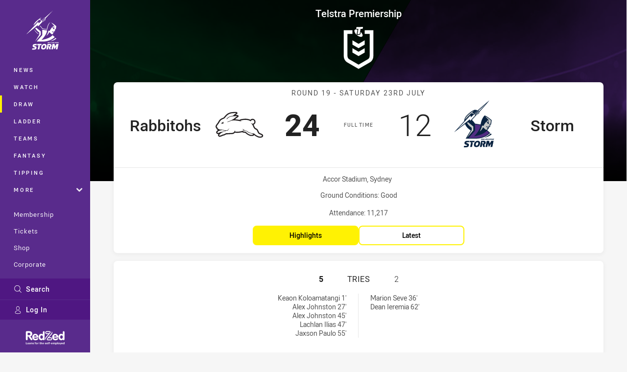

--- FILE ---
content_type: text/html; charset=utf-8
request_url: https://www.melbournestorm.com.au/draw/nrl-premiership/2022/round-19-rabbitohs-v-storm/
body_size: 38794
content:




<!DOCTYPE html>
<html lang="en" class="no-js-keyboard-focus">
<head>
  <meta charset="utf-8" />
  <meta http-equiv="X-UA-Compatible" content="IE=edge" />
  <meta name="HandheldFriendly" content="true" />
  <meta name="MobileOptimized" content="320" />  
  <meta name="viewport" content="width=device-width, initial-scale=1" />
  <script src="https://cdn.optimizely.com/js/26919700052.js"></script>
  <title>Round 19: Rabbitohs v Storm | Storm</title>
  <script>document.documentElement.classList.remove('no-js');</script>

<link rel="preload" as="font" href="/Client/dist/public/fonts/rl2-bold.woff2" crossorigin>
<link rel="preload" as="font" href="/Client/dist/public/fonts/rl2-medium.woff2" crossorigin>
<link rel="preload" as="font" href="/Client/dist/public/fonts/rl2-regular.woff2" crossorigin>

<link href="/Client/dist/styles.48F64E1C.css" rel="stylesheet" />
  
  <link rel="manifest" href="/manifest.json" />
  <script charset="UTF-8" type="text/javascript">
  window["adrum-start-time"] = new Date().getTime();
  (function(config){
      config.appKey = "SY-AAB-NTB";
      config.adrumExtUrlHttp = "http://cdn.appdynamics.com";
      config.adrumExtUrlHttps = "https://cdn.appdynamics.com";
      config.beaconUrlHttp = "http://syd-col.eum-appdynamics.com";
      config.beaconUrlHttps = "https://syd-col.eum-appdynamics.com";
      config.useHTTPSAlways = true;
      config.resTiming = {"bufSize":200,"clearResTimingOnBeaconSend":true};
      config.maxUrlLength = 512;
  })(window["adrum-config"] || (window["adrum-config"] = {}));
  </script>
  <script src="//cdn.appdynamics.com/adrum/adrum-23.3.0.4265.js"></script>

    <link href="https://www.nrl.com/draw/nrl-premiership/2022/round-19/rabbitohs-v-storm/" rel="canonical" />
  <script>
    window.NRL_SITE_THEME = {"key":"storm","logos":{"badge-basic24-light.svg":"202512030522","badge-basic24-mono.svg":"202512030522","badge-basic24.svg":"202512030522","badge-light.png":"202512030522","badge-light.svg":"202512030522","badge.png":"202512030522","badge.svg":"202512030522","header-background.png":"202512030522","header-background.svg":"202512030522","silhouette.png":"202512030522","silhouette.svg":"202512030522","text.svg":"202512030522"}};
      window.NRL_PAGE_DATA = {"name":"Round 19: Rabbitohs v Storm","pageId":1283452,"pageType":"match","path":"78756360/storm.web/match/post","published":"2021-11-08T23:54:28+00:00","siteName":"Storm","sponsor":"Super Saturday Football","age":"unknown","gen":"unknown","birthYear":"unknown"};
      window.dataLayer = [window.NRL_PAGE_DATA];
          window.NRL_RECAPTCHA_DATA = { key: "6Lerp2kUAAAAABYscFaWwboSP3DaaFwY9TjZOR26"};
    window.NRL_SITE_CONFIG = {watchingThatEnabled: true, };
  </script>

<script type="text/javascript">
<!-- Google Tag Manager -->
(function(w,d,s,l,i){w[l]=w[l]||[];w[l].push({'gtm.start':new Date().getTime(),event:'gtm.js'});
var f=d.getElementsByTagName(s)[0],
j=d.createElement(s),dl=l!='dataLayer'?'&l='+l:'';j.async=true;j.src=
'https://www.googletagmanager.com/gtm.js?id='+i+dl;f.parentNode.insertBefore(j,f);
})(window,document,'script','dataLayer','GTM-PV42QSK');
<!-- End Google Tag Manager -->
</script>
  


<meta itemprop="name" property="og:title" />
  <meta name="description" property="og:description" content="Round 19: Rabbitohs v Storm" />
  <meta itemprop="description" content="Round 19: Rabbitohs v Storm" />


  <meta itemprop="image" property="og:image" content="https://www.nrl.com/SysSiteAssets/2022/2022-nrl-season/220721---round-19/rabbitohs-v-storm/66918759_havilis-220723-1gp_1928_2022723181644.jpg?center=0.387%2C0.524&amp;preset=share" />
  <meta name="twitter:card" content="summary_large_image" />
  <meta name="twitter:site" content="@storm" />
<meta property="og:locale" content="en_AU" />
<meta property="og:type" content="website" />
<meta property="og:url" content="https://www.melbournestorm.com.au/draw/nrl-premiership/2022/round-19-rabbitohs-v-storm/" />

  <meta property="og:site_name" content="Melbourne Storm" />

  <meta name="robots" content="index, follow, max-image-preview:large">

  <link rel="apple-touch-icon" sizes="180x180" href="/client/dist/favicons/storm-180x180.png?bust=202512011">
  <link rel="icon" type="image/png" sizes="16x16" href="/client/dist/favicons/storm-16x16.png?bust=202512011">
  <link rel="icon" type="image/png" sizes="32x32" href="/client/dist/favicons/storm-32x32.png?bust=202512011">
  <link rel="icon" type="image/png" sizes="192x192" href="/client/dist/favicons/storm-192x192.png?bust=202512011">
  <link rel="icon" type="image/png" sizes="260x260" href="/client/dist/favicons/storm-260x260.png?bust=202512011">
  <link rel="mask-icon" href="/client/dist/logos/storm-silhouette.svg?bust=202512011" color="#111111">

  

  
</head>
<body class="t-root t-storm ">
  <noscript> <iframe src="https://www.googletagmanager.com/ns.html?id=GTM-PV42QSK" height="0" width="0" style="display:none;visibility:hidden"></iframe> </noscript>
  <a aria-label="Press enter to skip to main content"
     class="keyboard-navigation u-border"
     href="#main-content">
    Skip to main content
  </a>
  <div id="nrl-dummy-ad"
       class="o-ad o-ad-dummy pub_300x250 pub_300x250m pub_728x90 text-ad textAd text_ad text_ads text-ads text-ad-links"></div>
  <script>!function () { function o(o, e, n) { var i = o + "-svg", t = new XMLHttpRequest, s = document.body, d = document.createElement("div"), a = n || window.location.protocol + "//" + window.location.hostname + (window.location.port ? ":" + window.location.port : ""), c = a + e, l = " no-svg"; if (d.id = i, s.insertBefore(d, s.childNodes[0]), "withCredentials" in t) t.withCredentials, t.open("GET", c, !0); else { if ("undefined" == typeof XDomainRequest) return void (s.className += l); t = new XDomainRequest, t.open("GET", c) } t.onload = function () { d.className = "u-visually-hidden", d.innerHTML = t.responseText }, t.onerror = function () { s.className += l }, setTimeout(function () { t.send() }, 0) } o("icons", "/Client/dist/svg/icons-sprite.CBB083B4.svg")}()</script>


  <div class="l-page ">
    <div class="l-page__secondary">


  <div id="vue-navigation"
       class="pre-quench t- u-print-display-none">
    <nav aria-labelledby="navigation-title"
         class="navigation u-t-bg-color-primary "
         role="navigation"
         ref="navigation"
         :class="[positionClass, {'is-expanded': state.isNavExpanded}]"
    >

      <div class="navigation__headroom" id="js-headroom">
        <div class="navigation__header js-parallax-adjuster"
             ref="navMainHeader"
             v-on:touchmove="preventTouchMove($event, 'navMainHeader')">
          <h2 id="navigation-title" class="u-visually-hidden">Main</h2>

          <button aria-controls="navigation-menu"
                  aria-haspopup="true"
                  aria-label="Main navigation"
                  class="navigation-hamburger u-disable-hover-when-supports-touch"
                  v-bind:aria-expanded="state.isNavExpanded"
                  v-on:click="toggleNav()">
            <svg-icon class="navigation-hamburger__svg"
                      v-bind:icon="state.isNavExpanded ? 'cross' : 'hamburger'"></svg-icon>
          </button>

          <div class="navigation-logo">
            <a href="/" class="navigation-logo__link">
              <img alt="storm logo" class="navigation-logo__badge" src="/.theme/storm/badge-light.svg?bust=202512030522" />
              <img alt="storm logo" class="navigation-logo__text" src="/.theme/storm/text.svg?bust=202512030522" />
            </a>
          </div>
          <a
            aria-label="Search"
            class="navigation-search__small-screen-button"
            href="/search/"
          >
            <svg role="img" focusable="false" class="o-svg navigation-search__small-screen-svg">
              <use xlink:href="#svg-magnifier"/>
            </svg>
          </a>
        </div>
      </div>

      <div
        class="navigation__menu u-t-border-color-tint"
        id="navigation-menu"
        tabindex="-1"
        ref="navigationMenu"
      >
        <custom-scrollbar
          class="o-themed-scrollbar u-flex-grow-1 u-overflow-hidden"
          direction="vertical"
          id="navigation"
          ref="scrollbar"
          thumb-class="u-t-bg-color-secondary"
        >
          <div
            class="u-t-bg-color-primary u-t-border-color-tint-rm"
            slot="custom-scroll-target"
          >
            <ul class="navigation-list navigation-list--primary">
  <li>
    <a 
      class="navigation-list__link navigation-left-border u-disable-hover-when-supports-touch u-t-border-color-highlight-on-hover"
      href="/news/"
      v-bind:aria-current="isSelected('/news/', false)"
      v-bind:class="{ 'u-t-border-color-highlight is-selected': isSelected('/news/') }">
      News
    </a>
  </li>
  <li>
    <a 
      class="navigation-list__link navigation-left-border u-disable-hover-when-supports-touch u-t-border-color-highlight-on-hover"
      href="/watch/"
      v-bind:aria-current="isSelected('/watch/', false)"
      v-bind:class="{ 'u-t-border-color-highlight is-selected': isSelected('/watch/') }">
      Watch
    </a>
  </li>
  <li>
    <a 
      class="navigation-list__link navigation-left-border u-disable-hover-when-supports-touch u-t-border-color-highlight-on-hover"
      href="/draw/"
      v-bind:aria-current="isSelected('/draw/', false)"
      v-bind:class="{ 'u-t-border-color-highlight is-selected': isSelected('/draw/') }">
      Draw
    </a>
  </li>
  <li>
    <a 
      class="navigation-list__link navigation-left-border u-disable-hover-when-supports-touch u-t-border-color-highlight-on-hover"
      href="/ladder/"
      v-bind:aria-current="isSelected('/ladder/', false)"
      v-bind:class="{ 'u-t-border-color-highlight is-selected': isSelected('/ladder/') }">
      Ladder
    </a>
  </li>
  <li>
    <a 
      class="navigation-list__link navigation-left-border u-disable-hover-when-supports-touch u-t-border-color-highlight-on-hover"
      href="/teams/"
      v-bind:aria-current="isSelected('/teams/', false)"
      v-bind:class="{ 'u-t-border-color-highlight is-selected': isSelected('/teams/') }">
      Teams
    </a>
  </li>
  <li>
    <a 
      class="navigation-list__link navigation-left-border u-disable-hover-when-supports-touch u-t-border-color-highlight-on-hover"
      href="https://fantasy.nrl.com/"
      v-bind:aria-current="isSelected('https://fantasy.nrl.com/', false)"
      v-bind:class="{ 'u-t-border-color-highlight is-selected': isSelected('https://fantasy.nrl.com/') }">
      Fantasy
    </a>
  </li>
  <li>
    <a 
      class="navigation-list__link navigation-left-border u-disable-hover-when-supports-touch u-t-border-color-highlight-on-hover"
      href="https://tipping.nrl.com/"
      rel="noopener noreferrer"
      target="_blank"
      v-bind:aria-current="isSelected('https://tipping.nrl.com/', false)"
      v-bind:class="{ 'u-t-border-color-highlight is-selected': isSelected('https://tipping.nrl.com/') }">
      Tipping
    </a>
  </li>
                              <li>
                  <collapsible
                    button-class="navigation-list__link u-disable-hover-when-supports-touch u-spacing-pr-16 u-t-border-color-highlight-on-hover"
                    is-menu-button
                    v-bind:is-expanded-on-mount="isMoreExpandedOnMount"
                    v-on:collapsible-toggled="handleMenuButtonToggle"
                  >
                    <template slot="button-content">
                      More
                    </template>
                    <ul
                      class="navigation-list navigation-list--more u-t-bg-color-tint"
                      slot="button-target"
                      v-cloak
                    >
  <li>
    <a 
      class="navigation-list__link navigation-left-border u-disable-hover-when-supports-touch u-t-border-color-highlight-on-hover"
      href="/about/"
      v-bind:aria-current="isSelected('/about/', true)"
      v-bind:class="{ 'u-t-border-color-highlight is-selected': isSelected('/about/') }">
      About
    </a>
  </li>
  <li>
    <a 
      class="navigation-list__link navigation-left-border u-disable-hover-when-supports-touch u-t-border-color-highlight-on-hover"
      href="/women-of-storm/"
      v-bind:aria-current="isSelected('/women-of-storm/', true)"
      v-bind:class="{ 'u-t-border-color-highlight is-selected': isSelected('/women-of-storm/') }">
      Women of Storm
    </a>
  </li>
  <li>
    <a 
      class="navigation-list__link navigation-left-border u-disable-hover-when-supports-touch u-t-border-color-highlight-on-hover"
      href="/pathways/"
      v-bind:aria-current="isSelected('/pathways/', true)"
      v-bind:class="{ 'u-t-border-color-highlight is-selected': isSelected('/pathways/') }">
      Pathways
    </a>
  </li>
  <li>
    <a 
      class="navigation-list__link navigation-left-border u-disable-hover-when-supports-touch u-t-border-color-highlight-on-hover"
      href="/sunshine-coast-lightning/"
      v-bind:aria-current="isSelected('/sunshine-coast-lightning/', true)"
      v-bind:class="{ 'u-t-border-color-highlight is-selected': isSelected('/sunshine-coast-lightning/') }">
      Sunshine Coast Lightning
    </a>
  </li>
  <li>
    <a 
      class="navigation-list__link navigation-left-border u-disable-hover-when-supports-touch u-t-border-color-highlight-on-hover"
      href="/events/"
      v-bind:aria-current="isSelected('/events/', true)"
      v-bind:class="{ 'u-t-border-color-highlight is-selected': isSelected('/events/') }">
      Events
    </a>
  </li>
                    </ul>
                  </collapsible>
                </li>
            </ul>

            <ul class="navigation-list navigation-list--secondary">
  <li>
    <a 
      class="navigation-list__link navigation-left-border u-disable-hover-when-supports-touch u-t-border-color-highlight-on-hover"
      href="https://experience.melbournestorm.com.au/"
      rel="noopener noreferrer"
      target="_blank"
      v-bind:aria-current="isSelected('https://experience.melbournestorm.com.au/', false)"
      v-bind:class="{ 'u-t-border-color-highlight is-selected': isSelected('https://experience.melbournestorm.com.au/') }">
      Membership
    </a>
  </li>
  <li>
    <a 
      class="navigation-list__link navigation-left-border u-disable-hover-when-supports-touch u-t-border-color-highlight-on-hover"
      href="https://premier.ticketek.com.au/shows/show.aspx?sh=STORM25"
      rel="noopener noreferrer"
      target="_blank"
      v-bind:aria-current="isSelected('https://premier.ticketek.com.au/shows/show.aspx?sh=STORM25', false)"
      v-bind:class="{ 'u-t-border-color-highlight is-selected': isSelected('https://premier.ticketek.com.au/shows/show.aspx?sh=STORM25') }">
      Tickets
    </a>
  </li>
  <li>
    <a 
      class="navigation-list__link navigation-left-border u-disable-hover-when-supports-touch u-t-border-color-highlight-on-hover"
      href="https://shop.melbournestorm.com.au/en/?_s=bm-psc-storm-prtsite-navigation-shop-link-dh"
      rel="noopener noreferrer"
      target="_blank"
      v-bind:aria-current="isSelected('https://shop.melbournestorm.com.au/en/?_s=bm-psc-storm-prtsite-navigation-shop-link-dh', false)"
      v-bind:class="{ 'u-t-border-color-highlight is-selected': isSelected('https://shop.melbournestorm.com.au/en/?_s=bm-psc-storm-prtsite-navigation-shop-link-dh') }">
      Shop
    </a>
  </li>
  <li>
    <a 
      class="navigation-list__link navigation-left-border u-disable-hover-when-supports-touch u-t-border-color-highlight-on-hover"
      href="/corporate/"
      v-bind:aria-current="isSelected('/corporate/', false)"
      v-bind:class="{ 'u-t-border-color-highlight is-selected': isSelected('/corporate/') }">
      Corporate
    </a>
  </li>
            </ul>

          </div>
        </custom-scrollbar>
        <div>
            <a
              class="navigation-search navigation-left-border u-t-bg-color-tint u-t-border-color-highlight-on-hover"
              href="/search/"
              v-bind:aria-current="isSelected('/search/')"
              v-bind:class="{ 'u-t-border-color-highlight is-selected': isSelected('/search/') }"
            >
              <div class="navigation-search__link">
                <svg
                  class="o-svg navigation-search__svg"
                  focusable="false"
                  role="img"
                >
                  <use xlink:href="#svg-magnifier" />
                </svg>
                Search
              </div>
            </a>
                        <div class="navigation-account">
                <a
                  aria-controls="nrl-account"
                  class="navigation-account-button navigation-left-border u-flex-grow-1 u-t-bg-color-tint u-t-border-color-highlight-on-hover"
                  href="/account/login?ReturnUrl=%2Fdraw%2Fnrl-premiership%2F2022%2Fround-19-rabbitohs-v-storm%2F"
                >
                  <svg
                    role="img"
                    focusable="false"
                    class="o-svg navigation-account-button__svg"
                  >
                    <use xlink:href="#svg-bust" />
                  </svg>
                  Log In
                </a>
              </div>

            <div
              class="navigation-sponsor u-t-border-color-tint"
              ref="navMainSponsor"
              v-on:touchmove="preventTouchMove($event, 'navMainSponsor')"
            >
              <h3
                class="u-visually-hidden"
                id="navigation-sponsor-title"
              >
                Major Sponsors
              </h3>
              <ul class="navigation-sponsor__list">
                  <li class="navigation-sponsor__list-item">
                    <a
                      class="navigation-sponsor__link"
                      href="https://redzed.com/"
                      rel="noopener noreferrer"
                      target="_blank"
                    >
                      <img
                        alt="RedZed"
                        class="navigation-sponsor__svg"
                        src="https://www.melbournestorm.com.au/siteassets/.lookups/sponsors/redzed_logo_wtagline_navigation_svg.svg?preset=sponsor-navigation"
                      />
                    </a>
                  </li>
              </ul>
            </div>
        </div>
      </div>
    </nav>
  </div>


    </div>
    <main class="l-page-primary" role="main">

      <div class="u-visually-hidden"
           data-nosnippet
           id="main-content"
           tabindex="-1">
        You have skipped the navigation, tab for page content
      </div>
      <div class="l-page-primary__top ">

        









<div class="hero-wrap">
  <div class="hero hero-size--match-centre hero--match-centre hero--position-absolute o-hero-gradient o-hero-gradient--black">
      <div class="t-rabbitohs">
        <div class="hero__angle-overlay hero__angle-overlay--left o-skewed-block u-mix-blend-mode-multiply u-t-bg-color-primary"></div>
      </div>
      <div class="t-storm">
        <div class="hero__angle-overlay hero__angle-overlay--right o-skewed-block u-mix-blend-mode-multiply u-t-bg-color-primary"></div>
      </div>

    <picture>
      <source media="(max-width: 47.9375em)" srcset="/Resources/Images/fallback/match-centre-bg-small-768x596.jpg?preset=hero-match-small" />
      <img class="hero__image " src="/Resources/Images/fallback/match-centre-bg-large-1736x370.jpg?preset=hero-match-large" alt="Rabbitohs v Storm" />
    </picture>
  </div>
</div>

  <div class="l-content pre-quench" id="vue-match-centre" q-data="{&quot;callToAction&quot;:{&quot;accessibleText&quot;:&quot;Highlights for Rabbitohs v Storm&quot;,&quot;text&quot;:&quot;Highlights&quot;,&quot;url&quot;:&quot;https://www.melbournestorm.com.au/news/2022/07/23/match-highlights-round-19-v-rabbitohs/&quot;,&quot;type&quot;:&quot;MatchHighlights&quot;},&quot;match&quot;:{&quot;matchId&quot;:&quot;20221111960&quot;,&quot;matchMode&quot;:&quot;Post&quot;,&quot;matchState&quot;:&quot;FullTime&quot;,&quot;updated&quot;:&quot;2024-09-07T12:26:19Z&quot;,&quot;gameSeconds&quot;:4800,&quot;roundNumber&quot;:19,&quot;roundTitle&quot;:&quot;Round 19&quot;,&quot;startTime&quot;:&quot;2022-07-23T09:35:00Z&quot;,&quot;url&quot;:&quot;/draw/nrl-premiership/2022/round-19-rabbitohs-v-storm/&quot;,&quot;imageUrl&quot;:&quot;https://www.nrl.com/siteassets/2022/2022-nrl-season/220721---round-19/rabbitohs-v-storm/66918759_havilis-220723-1gp_1928_2022723181644.jpg&quot;,&quot;homeTeam&quot;:{&quot;teamId&quot;:500005,&quot;nickName&quot;:&quot;Rabbitohs&quot;,&quot;name&quot;:&quot;South Sydney Rabbitohs&quot;,&quot;score&quot;:24,&quot;captainPlayerId&quot;:504176,&quot;theme&quot;:{&quot;key&quot;:&quot;rabbitohs&quot;,&quot;logos&quot;:{&quot;badge-basic24-light.svg&quot;:&quot;202512030522&quot;,&quot;badge-basic24-mono.svg&quot;:&quot;202512030522&quot;,&quot;badge-basic24.svg&quot;:&quot;202512030522&quot;,&quot;badge-light.png&quot;:&quot;202512030522&quot;,&quot;badge-light.svg&quot;:&quot;202512030522&quot;,&quot;badge.png&quot;:&quot;202512030522&quot;,&quot;badge.svg&quot;:&quot;202512030522&quot;,&quot;silhouette.png&quot;:&quot;202512030522&quot;,&quot;silhouette.svg&quot;:&quot;202512030522&quot;,&quot;text.svg&quot;:&quot;202512030522&quot;}},&quot;players&quot;:[{&quot;firstName&quot;:&quot;Latrell&quot;,&quot;lastName&quot;:&quot;Mitchell&quot;,&quot;position&quot;:&quot;Fullback&quot;,&quot;headImage&quot;:&quot;/remote.axd?https://rugbyimages.statsperform.com/Player%20Profile%20Headshots/111/2024/500005/MITCHELL%2CLatrell%20NRL_2024_GP0348-updated.png?center=0.3%2C0.5&quot;,&quot;bodyImage&quot;:&quot;/remote.axd?https://rugbyimages.statsperform.com/Player%20Bodyshots/111/2024/500005/MITCHELL%2CLatrell%20NRL_2024_GP0348.png?center=0.5%2C0.5&quot;,&quot;url&quot;:&quot;https://www.nrl.com/players/nrl-premiership/south-sydney-rabbitohs/latrell-mitchell/&quot;,&quot;playerId&quot;:502502,&quot;number&quot;:1,&quot;isOnField&quot;:true},{&quot;firstName&quot;:&quot;Alex&quot;,&quot;lastName&quot;:&quot;Johnston&quot;,&quot;position&quot;:&quot;Winger&quot;,&quot;headImage&quot;:&quot;/remote.axd?https://rugbyimages.statsperform.com/Player%20Profile%20Headshots/111/2024/500005/JOHNSTON%2C%20Alex%20NRL_2024_GP0270.png?center=0.3%2C0.5&quot;,&quot;bodyImage&quot;:&quot;/remote.axd?https://rugbyimages.statsperform.com/Player%20Bodyshots/111/2024/500005/JOHNSTON%2C%20Alex%20NRL_2024_GP0270.png?center=0.5%2C0.5&quot;,&quot;url&quot;:&quot;https://www.nrl.com/players/nrl-premiership/south-sydney-rabbitohs/alex-johnston/&quot;,&quot;playerId&quot;:500108,&quot;number&quot;:2,&quot;isOnField&quot;:true},{&quot;firstName&quot;:&quot;Jed&quot;,&quot;lastName&quot;:&quot;Cartwright&quot;,&quot;position&quot;:&quot;Centre&quot;,&quot;headImage&quot;:&quot;/remote.axd?https://rugbyimages.statsperform.com/Player%20Profile%20Headshots/111/2021/500005/CARTWRIGHT%2CJed-2021_H_E_GP_0009-head-shot.png?center=0.3%2C0.5&quot;,&quot;bodyImage&quot;:&quot;/remote.axd?https://rugbyimages.statsperform.com/Player%20Bodyshots/111/2021/500005/CARTWRIGHT%2CJed-2021_H_E_GP_0009-body-shot.png?center=0.5%2C0.5&quot;,&quot;playerId&quot;:503529,&quot;number&quot;:3,&quot;isOnField&quot;:true},{&quot;firstName&quot;:&quot;Isaiah&quot;,&quot;lastName&quot;:&quot;Tass&quot;,&quot;position&quot;:&quot;Centre&quot;,&quot;headImage&quot;:&quot;/remote.axd?https://rugbyimages.statsperform.com/Player%20Profile%20Headshots/111/2024/500005/TASS%2CIsaiah_NRL_2024_0057.png?center=0.3%2C0.5&quot;,&quot;bodyImage&quot;:&quot;/remote.axd?https://rugbyimages.statsperform.com/Player%20Bodyshots/111/2024/500005/TASS%2CIsaiah_NRL_2024_0057.png?center=0.5%2C0.5&quot;,&quot;url&quot;:&quot;https://www.nrl.com/players/nrl-premiership/south-sydney-rabbitohs/isaiah-tass/&quot;,&quot;playerId&quot;:506548,&quot;number&quot;:4,&quot;isOnField&quot;:true},{&quot;firstName&quot;:&quot;Jaxson&quot;,&quot;lastName&quot;:&quot;Paulo&quot;,&quot;position&quot;:&quot;Winger&quot;,&quot;headImage&quot;:&quot;/remote.axd?https://rugbyimages.statsperform.com/Player%20Profile%20Headshots/111/2022/500005/PAULO%2CJ-NRL-H-GP0008-COPY-head-shot.png?center=0.3%2C0.5&quot;,&quot;bodyImage&quot;:&quot;/remote.axd?https://rugbyimages.statsperform.com/Player%20Bodyshots/111/2022/500005/PAULO%2CJ-NRL-H-GP0008-COPY-body-shot.png?center=0.5%2C0.5&quot;,&quot;playerId&quot;:506255,&quot;number&quot;:5,&quot;isOnField&quot;:true},{&quot;firstName&quot;:&quot;Cody&quot;,&quot;lastName&quot;:&quot;Walker&quot;,&quot;position&quot;:&quot;Five-Eighth&quot;,&quot;headImage&quot;:&quot;/contentassets/0295840c6e6e4f8ca57e535232581fa6/walkerc-nrl-h-gp0012-copy-head-shot.png?center=0.34%2C0.5&quot;,&quot;bodyImage&quot;:&quot;/remote.axd?https://rugbyimages.statsperform.com/Player%20Bodyshots/111/2024/500005/WALKER%2CCody_NRL_2024_0656.png?center=0.5%2C0.5&quot;,&quot;url&quot;:&quot;https://www.nrl.com/players/nrl-premiership/south-sydney-rabbitohs/cody-walker/&quot;,&quot;playerId&quot;:500611,&quot;number&quot;:6,&quot;isOnField&quot;:true},{&quot;firstName&quot;:&quot;Lachlan&quot;,&quot;lastName&quot;:&quot;Ilias&quot;,&quot;position&quot;:&quot;Halfback&quot;,&quot;headImage&quot;:&quot;/remote.axd?https://rugbyimages.statsperform.com/Player%20Profile%20Headshots/111/2024/500005/ILIAS%2CLachlan%20NRL_2024_GP0017-COPY.png?center=0.3%2C0.5&quot;,&quot;bodyImage&quot;:&quot;/remote.axd?https://rugbyimages.statsperform.com/Player%20Bodyshots/111/2024/500005/ILIAS%2CLachlan%20NRL_2024_GP0017-COPY.png?center=0.5%2C0.5&quot;,&quot;url&quot;:&quot;https://www.nrl.com/players/nrl-premiership/south-sydney-rabbitohs/lachlan-ilias/&quot;,&quot;playerId&quot;:505564,&quot;number&quot;:7,&quot;isOnField&quot;:false},{&quot;firstName&quot;:&quot;Tevita&quot;,&quot;lastName&quot;:&quot;Tatola&quot;,&quot;position&quot;:&quot;Prop&quot;,&quot;headImage&quot;:&quot;/remote.axd?https://rugbyimages.statsperform.com/Player%20Profile%20Headshots/111/2024/500005/TATOLA%2CJunior%20NRL_2024_GP0016-COPY.png?center=0.3%2C0.5&quot;,&quot;bodyImage&quot;:&quot;/remote.axd?https://rugbyimages.statsperform.com/Player%20Bodyshots/111/2024/500005/TATOLA%2CJunior%20NRL_2024_GP0016-COPY.png?center=0.5%2C0.5&quot;,&quot;url&quot;:&quot;https://www.nrl.com/players/nrl-premiership/south-sydney-rabbitohs/tevita-tatola/&quot;,&quot;playerId&quot;:503450,&quot;number&quot;:8,&quot;isOnField&quot;:true},{&quot;firstName&quot;:&quot;Damien&quot;,&quot;lastName&quot;:&quot;Cook&quot;,&quot;position&quot;:&quot;Hooker&quot;,&quot;headImage&quot;:&quot;/remote.axd?https://rugbyimages.statsperform.com/Player%20Profile%20Headshots/111/2024/500005/COOK%2CDamien_NRL_2024_0557.png?center=0.3%2C0.5&quot;,&quot;bodyImage&quot;:&quot;/remote.axd?https://rugbyimages.statsperform.com/Player%20Bodyshots/111/2024/500005/COOK%2CDamien_NRL_2024_0557.png?center=0.5%2C0.5&quot;,&quot;url&quot;:&quot;https://www.nrl.com/players/nrl-premiership/south-sydney-rabbitohs/damien-cook/&quot;,&quot;playerId&quot;:501600,&quot;number&quot;:9,&quot;isOnField&quot;:true},{&quot;firstName&quot;:&quot;Mark&quot;,&quot;lastName&quot;:&quot;Nicholls&quot;,&quot;position&quot;:&quot;Prop&quot;,&quot;headImage&quot;:&quot;/remote.axd?https://rugbyimages.statsperform.com/Player%20Profile%20Headshots/111/2022/500005/NICHOLLS%2CM-NRL-H-GP0007-COPY-head-shot.png?center=0.3%2C0.5&quot;,&quot;bodyImage&quot;:&quot;/remote.axd?https://rugbyimages.statsperform.com/Player%20Bodyshots/111/2022/500005/NICHOLLS%2CM-NRL-H-GP0007-COPY-body-shot.png?center=0.5%2C0.5&quot;,&quot;playerId&quot;:500327,&quot;number&quot;:10,&quot;isOnField&quot;:false},{&quot;firstName&quot;:&quot;Keaon&quot;,&quot;lastName&quot;:&quot;Koloamatangi&quot;,&quot;position&quot;:&quot;2nd Row&quot;,&quot;headImage&quot;:&quot;/remote.axd?https://rugbyimages.statsperform.com/Player%20Profile%20Headshots/111/2024/500005/KOLOAMANTANGI%2CKeaon%20NRL_2024_GP0016-COPY.png?center=0.3%2C0.5&quot;,&quot;bodyImage&quot;:&quot;/remote.axd?https://rugbyimages.statsperform.com/Player%20Bodyshots/111/2024/500005/KOLOAMANTANGI%2CKeaon%20NRL_2024_GP0016-COPY.png?center=0.5%2C0.5&quot;,&quot;url&quot;:&quot;https://www.nrl.com/players/nrl-premiership/south-sydney-rabbitohs/keaon-koloamatangi/&quot;,&quot;playerId&quot;:504174,&quot;number&quot;:11,&quot;isOnField&quot;:true},{&quot;firstName&quot;:&quot;Jai&quot;,&quot;lastName&quot;:&quot;Arrow&quot;,&quot;position&quot;:&quot;2nd Row&quot;,&quot;headImage&quot;:&quot;/remote.axd?https://rugbyimages.statsperform.com/Player%20Profile%20Headshots/111/2024/500005/ARROW%2CJai_NRL_2024_0449.png?center=0.3%2C0.5&quot;,&quot;bodyImage&quot;:&quot;/remote.axd?https://rugbyimages.statsperform.com/Player%20Bodyshots/111/2024/500005/ARROW%2CJai_NRL_2024_0449.png?center=0.5%2C0.5&quot;,&quot;url&quot;:&quot;https://www.nrl.com/players/nrl-premiership/south-sydney-rabbitohs/jai-arrow/&quot;,&quot;playerId&quot;:500149,&quot;number&quot;:12,&quot;isOnField&quot;:true},{&quot;firstName&quot;:&quot;Cameron&quot;,&quot;lastName&quot;:&quot;Murray&quot;,&quot;position&quot;:&quot;Lock&quot;,&quot;headImage&quot;:&quot;/remote.axd?https://rugbyimages.statsperform.com/Player%20Profile%20Headshots/111/2024/500005/MURRAY%2CCameron%20NRL_2024_GP0016-COPY.png?center=0.3%2C0.5&quot;,&quot;bodyImage&quot;:&quot;/remote.axd?https://rugbyimages.statsperform.com/Player%20Bodyshots/111/2024/500005/MURRAY%2CCameron%20NRL_2024_GP0016-COPY.png?center=0.5%2C0.5&quot;,&quot;url&quot;:&quot;https://www.nrl.com/players/nrl-premiership/south-sydney-rabbitohs/cameron-murray/&quot;,&quot;playerId&quot;:504176,&quot;number&quot;:13,&quot;isCaptain&quot;:true,&quot;isOnField&quot;:true},{&quot;firstName&quot;:&quot;Kodi&quot;,&quot;lastName&quot;:&quot;Nikorima&quot;,&quot;position&quot;:&quot;Interchange&quot;,&quot;headImage&quot;:&quot;/Resources/Images/fallback/head-shot.png&quot;,&quot;bodyImage&quot;:&quot;/Resources/Images/fallback/body-shot.png&quot;,&quot;playerId&quot;:500265,&quot;number&quot;:14,&quot;isOnField&quot;:true},{&quot;firstName&quot;:&quot;Davvy&quot;,&quot;lastName&quot;:&quot;Moale&quot;,&quot;position&quot;:&quot;Interchange&quot;,&quot;headImage&quot;:&quot;/remote.axd?https://rugbyimages.statsperform.com/Player%20Profile%20Headshots/111/2024/500005/MOALE%2C%20Davvy%20NRL_2024_GP0015-COPY.png?center=0.3%2C0.5&quot;,&quot;bodyImage&quot;:&quot;/remote.axd?https://rugbyimages.statsperform.com/Player%20Bodyshots/111/2024/500005/MOALE%2C%20Davvy%20NRL_2024_GP0015-COPY.png?center=0.5%2C0.5&quot;,&quot;url&quot;:&quot;https://www.nrl.com/players/nrl-premiership/south-sydney-rabbitohs/davvy-moale/&quot;,&quot;playerId&quot;:509444,&quot;number&quot;:15,&quot;isOnField&quot;:false},{&quot;firstName&quot;:&quot;Siliva&quot;,&quot;lastName&quot;:&quot;Havili&quot;,&quot;position&quot;:&quot;Interchange&quot;,&quot;headImage&quot;:&quot;/remote.axd?https://rugbyimages.statsperform.com/Player%20Profile%20Headshots/111/2024/500005/HAVILI%2C%20Siliva%20NRL_2024_GP0018-COPY.png?center=0.3%2C0.5&quot;,&quot;bodyImage&quot;:&quot;/remote.axd?https://rugbyimages.statsperform.com/Player%20Bodyshots/111/2024/500005/HAVILI%2C%20Siliva%20NRL_2024_GP0018-COPY.png?center=0.5%2C0.5&quot;,&quot;url&quot;:&quot;https://www.nrl.com/players/nrl-premiership/south-sydney-rabbitohs/siliva-havili/&quot;,&quot;playerId&quot;:501394,&quot;number&quot;:16,&quot;isOnField&quot;:true},{&quot;firstName&quot;:&quot;Thomas&quot;,&quot;lastName&quot;:&quot;Burgess&quot;,&quot;position&quot;:&quot;Interchange&quot;,&quot;headImage&quot;:&quot;/remote.axd?https://rugbyimages.statsperform.com/Player%20Profile%20Headshots/111/2024/500005/BURGESS%2CThomas%20NRL_2024_GP0041-COPY.png?center=0.3%2C0.5&quot;,&quot;bodyImage&quot;:&quot;/remote.axd?https://rugbyimages.statsperform.com/Player%20Bodyshots/111/2024/500005/BURGESS%2CThomas%20NRL_2024_GP0041-COPY.png?center=0.5%2C0.5&quot;,&quot;url&quot;:&quot;https://www.nrl.com/players/nrl-premiership/south-sydney-rabbitohs/thomas-burgess/&quot;,&quot;playerId&quot;:500087,&quot;number&quot;:17,&quot;isOnField&quot;:false},{&quot;firstName&quot;:&quot;Daniel&quot;,&quot;lastName&quot;:&quot;Suluka-Fifita&quot;,&quot;position&quot;:&quot;Replacement&quot;,&quot;headImage&quot;:&quot;/Resources/Images/fallback/head-shot.png&quot;,&quot;bodyImage&quot;:&quot;/Resources/Images/fallback/body-shot.png&quot;,&quot;playerId&quot;:504670,&quot;number&quot;:18,&quot;isOnField&quot;:false}],&quot;coaches&quot;:[{&quot;firstName&quot;:&quot;Jason&quot;,&quot;lastName&quot;:&quot;Demetriou&quot;,&quot;profileId&quot;:50333,&quot;position&quot;:&quot;Coach&quot;,&quot;headImage&quot;:&quot;https://www.nrl.com/contentassets/1716d55cc5b2462ab55032e7575dffd6/demetriouj-nrl-h-gp0004-copy-head-shot.png?center=0.39%2C0.5&quot;}],&quot;scoring&quot;:{&quot;conversions&quot;:{&quot;summaries&quot;:[&quot;Latrell Mitchell 3&#39;&quot;,&quot;Latrell Mitchell 49&#39;&quot;],&quot;attempts&quot;:5,&quot;made&quot;:2},&quot;halfTimeScore&quot;:10,&quot;tries&quot;:{&quot;summaries&quot;:[&quot;Keaon Koloamatangi 1&#39;&quot;,&quot;Alex Johnston 27&#39;&quot;,&quot;Alex Johnston 45&#39;&quot;,&quot;Lachlan Ilias 47&#39;&quot;,&quot;Jaxson Paulo 55&#39;&quot;],&quot;made&quot;:5}},&quot;discipline&quot;:{&quot;sinBin&quot;:{&quot;summaries&quot;:[&quot;Kodi Nikorima 79&#39;&quot;]}},&quot;url&quot;:&quot;https://www.nrl.com/players/nrl-premiership/south-sydney-rabbitohs/&quot;},&quot;awayTeam&quot;:{&quot;teamId&quot;:500021,&quot;nickName&quot;:&quot;Storm&quot;,&quot;name&quot;:&quot;Melbourne Storm&quot;,&quot;score&quot;:12,&quot;captainPlayerId&quot;:500584,&quot;theme&quot;:{&quot;key&quot;:&quot;storm&quot;,&quot;logos&quot;:{&quot;badge-basic24-light.svg&quot;:&quot;202512030522&quot;,&quot;badge-basic24-mono.svg&quot;:&quot;202512030522&quot;,&quot;badge-basic24.svg&quot;:&quot;202512030522&quot;,&quot;badge-light.png&quot;:&quot;202512030522&quot;,&quot;badge-light.svg&quot;:&quot;202512030522&quot;,&quot;badge.png&quot;:&quot;202512030522&quot;,&quot;badge.svg&quot;:&quot;202512030522&quot;,&quot;header-background.png&quot;:&quot;202512030522&quot;,&quot;header-background.svg&quot;:&quot;202512030522&quot;,&quot;silhouette.png&quot;:&quot;202512030522&quot;,&quot;silhouette.svg&quot;:&quot;202512030522&quot;,&quot;text.svg&quot;:&quot;202512030522&quot;}},&quot;players&quot;:[{&quot;firstName&quot;:&quot;Nick&quot;,&quot;lastName&quot;:&quot;Meaney&quot;,&quot;position&quot;:&quot;Fullback&quot;,&quot;headImage&quot;:&quot;/remote.axd?https://rugbyimages.statsperform.com/Player%20Profile%20Headshots/111/2024/500021/Meaney%2CN_240206_AR_5.png?center=0.3%2C0.5&quot;,&quot;bodyImage&quot;:&quot;/remote.axd?https://rugbyimages.statsperform.com/Player%20Bodyshots/111/2024/500021/Meaney%2CN_240206_AR_5.png?center=0.5%2C0.5&quot;,&quot;url&quot;:&quot;https://www.melbournestorm.com.au/teams/nrl-premiership/melbourne-storm/nick-meaney/&quot;,&quot;playerId&quot;:505537,&quot;number&quot;:1,&quot;isOnField&quot;:true},{&quot;firstName&quot;:&quot;Dean&quot;,&quot;lastName&quot;:&quot;Ieremia&quot;,&quot;position&quot;:&quot;Winger&quot;,&quot;headImage&quot;:&quot;/remote.axd?https://rugbyimages.statsperform.com/Player%20Profile%20Headshots/111/2024/500021/Leremia%2CD_240206_AR_3.png?center=0.3%2C0.5&quot;,&quot;bodyImage&quot;:&quot;/remote.axd?https://rugbyimages.statsperform.com/Player%20Bodyshots/111/2024/500021/Leremia%2CD_240206_AR_3.png?center=0.5%2C0.5&quot;,&quot;url&quot;:&quot;https://www.melbournestorm.com.au/teams/nrl-premiership/melbourne-storm/dean-ieremia/&quot;,&quot;playerId&quot;:100001537,&quot;number&quot;:2,&quot;isOnField&quot;:true},{&quot;firstName&quot;:&quot;Marion&quot;,&quot;lastName&quot;:&quot;Seve&quot;,&quot;position&quot;:&quot;Centre&quot;,&quot;headImage&quot;:&quot;/remote.axd?https://rugbyimages.statsperform.com/Player%20Profile%20Headshots/111/2024/500021/Seve%2CM_240206_AR_5.png?center=0.3%2C0.5&quot;,&quot;bodyImage&quot;:&quot;/remote.axd?https://rugbyimages.statsperform.com/Player%20Bodyshots/111/2024/500021/Seve%2CM_240206_AR_5.png?center=0.5%2C0.5&quot;,&quot;url&quot;:&quot;https://www.melbournestorm.com.au/teams/nrl-premiership/melbourne-storm/marion-seve/&quot;,&quot;playerId&quot;:501462,&quot;number&quot;:3,&quot;isOnField&quot;:true},{&quot;firstName&quot;:&quot;Justin&quot;,&quot;lastName&quot;:&quot;Olam&quot;,&quot;position&quot;:&quot;Centre&quot;,&quot;headImage&quot;:&quot;/remote.axd?https://rugbyimages.statsperform.com/Player%20Profile%20Headshots/111/2023/500021/JUSTINOLAMHEAD1.png?center=0.3%2C0.5&quot;,&quot;bodyImage&quot;:&quot;/remote.axd?https://rugbyimages.statsperform.com/Player%20Bodyshots/111/2023/500021/JUSTINOLAM-BODY.png?center=0.5%2C0.5&quot;,&quot;playerId&quot;:506007,&quot;number&quot;:4,&quot;isOnField&quot;:true},{&quot;firstName&quot;:&quot;Tyran&quot;,&quot;lastName&quot;:&quot;Wishart&quot;,&quot;position&quot;:&quot;Interchange&quot;,&quot;headImage&quot;:&quot;/remote.axd?https://rugbyimages.statsperform.com/Player%20Profile%20Headshots/111/2024/500021/Wishart%2CT_240206_AR_5.png?center=0.3%2C0.5&quot;,&quot;bodyImage&quot;:&quot;/remote.axd?https://rugbyimages.statsperform.com/Player%20Bodyshots/111/2024/500021/Wishart%2CT_240206_AR_5.png?center=0.5%2C0.5&quot;,&quot;url&quot;:&quot;https://www.melbournestorm.com.au/teams/nrl-premiership/melbourne-storm/tyran-wishart/&quot;,&quot;playerId&quot;:507680,&quot;number&quot;:5,&quot;isOnField&quot;:true},{&quot;firstName&quot;:&quot;Cameron&quot;,&quot;lastName&quot;:&quot;Munster&quot;,&quot;position&quot;:&quot;Five-Eighth&quot;,&quot;headImage&quot;:&quot;/remote.axd?https://rugbyimages.statsperform.com/Player%20Profile%20Headshots/111/2024/500021/Munster%2CC_240206_AR_5.png?center=0.3%2C0.5&quot;,&quot;bodyImage&quot;:&quot;/remote.axd?https://rugbyimages.statsperform.com/Player%20Bodyshots/111/2024/500021/Munster%2CC_240206_AR_5.png?center=0.5%2C0.5&quot;,&quot;url&quot;:&quot;https://www.melbournestorm.com.au/teams/nrl-premiership/melbourne-storm/cameron-munster/&quot;,&quot;playerId&quot;:501459,&quot;number&quot;:6,&quot;isOnField&quot;:true},{&quot;firstName&quot;:&quot;Jahrome&quot;,&quot;lastName&quot;:&quot;Hughes&quot;,&quot;position&quot;:&quot;Halfback&quot;,&quot;headImage&quot;:&quot;/remote.axd?https://rugbyimages.statsperform.com/Player%20Profile%20Headshots/111/2024/500021/Hughes%2CJ_240206_AR_5.png?center=0.3%2C0.5&quot;,&quot;bodyImage&quot;:&quot;/remote.axd?https://rugbyimages.statsperform.com/Player%20Bodyshots/111/2024/500021/Hughes%2CJ_240206_AR_5.png?center=0.5%2C0.5&quot;,&quot;url&quot;:&quot;https://www.melbournestorm.com.au/teams/nrl-premiership/melbourne-storm/jahrome-hughes/&quot;,&quot;playerId&quot;:500826,&quot;number&quot;:7,&quot;isOnField&quot;:true},{&quot;firstName&quot;:&quot;Jesse&quot;,&quot;lastName&quot;:&quot;Bromwich&quot;,&quot;position&quot;:&quot;Prop&quot;,&quot;headImage&quot;:&quot;/remote.axd?https://rugbyimages.statsperform.com/Player%20Profile%20Headshots/111/2022/500021/Jesse_Bromwich_0088-head-shot.png?center=0.3%2C0.5&quot;,&quot;bodyImage&quot;:&quot;/remote.axd?https://rugbyimages.statsperform.com/Player%20Bodyshots/111/2022/500021/Jesse_Bromwich_0088-body-shot.png?center=0.5%2C0.5&quot;,&quot;playerId&quot;:500584,&quot;number&quot;:8,&quot;isCaptain&quot;:true,&quot;isOnField&quot;:true},{&quot;firstName&quot;:&quot;Harry&quot;,&quot;lastName&quot;:&quot;Grant&quot;,&quot;position&quot;:&quot;Hooker&quot;,&quot;headImage&quot;:&quot;/remote.axd?https://rugbyimages.statsperform.com/Player%20Profile%20Headshots/111/2024/500021/Grant%2CH_240206_AR_5.png?center=0.3%2C0.5&quot;,&quot;bodyImage&quot;:&quot;/remote.axd?https://rugbyimages.statsperform.com/Player%20Bodyshots/111/2024/500021/Grant%2CH_240206_AR_5.png?center=0.5%2C0.5&quot;,&quot;url&quot;:&quot;https://www.melbournestorm.com.au/teams/nrl-premiership/melbourne-storm/harry-grant/&quot;,&quot;playerId&quot;:505904,&quot;number&quot;:9,&quot;isOnField&quot;:true},{&quot;firstName&quot;:&quot;Nelson&quot;,&quot;lastName&quot;:&quot;Asofa-Solomona&quot;,&quot;position&quot;:&quot;Prop&quot;,&quot;headImage&quot;:&quot;/remote.axd?https://rugbyimages.statsperform.com/Player%20Profile%20Headshots/111/2023/500021/NELSONASHEAD1.png?center=0.3%2C0.5&quot;,&quot;bodyImage&quot;:&quot;/remote.axd?https://rugbyimages.statsperform.com/Player%20Bodyshots/111/2023/500021/NELSON%20AS%20-%20BODY.png?center=0.5%2C0.5&quot;,&quot;url&quot;:&quot;https://www.melbournestorm.com.au/teams/nrl-premiership/melbourne-storm/nelson-asofa-solomona/&quot;,&quot;playerId&quot;:501281,&quot;number&quot;:10,&quot;isOnField&quot;:true},{&quot;firstName&quot;:&quot;Felise&quot;,&quot;lastName&quot;:&quot;Kaufusi&quot;,&quot;position&quot;:&quot;2nd Row&quot;,&quot;headImage&quot;:&quot;/remote.axd?https://rugbyimages.statsperform.com/Player%20Profile%20Headshots/111/2022/500021/Felise_Kaufusi_0156-head-shot.png?center=0.3%2C0.5&quot;,&quot;bodyImage&quot;:&quot;/remote.axd?https://rugbyimages.statsperform.com/Player%20Bodyshots/111/2022/500021/Felise_Kaufusi_0156-body-shot.png?center=0.5%2C0.5&quot;,&quot;playerId&quot;:500598,&quot;number&quot;:11,&quot;isOnField&quot;:true},{&quot;firstName&quot;:&quot;Kenneath&quot;,&quot;lastName&quot;:&quot;Bromwich&quot;,&quot;position&quot;:&quot;2nd Row&quot;,&quot;headImage&quot;:&quot;/remote.axd?https://rugbyimages.statsperform.com/Player%20Profile%20Headshots/111/2022/500021/Kenneath_Bromwich_0177-head-shot.png?center=0.3%2C0.5&quot;,&quot;bodyImage&quot;:&quot;/remote.axd?https://rugbyimages.statsperform.com/Player%20Bodyshots/111/2022/500021/Kenneath_Bromwich_0177-body-shot.png?center=0.5%2C0.5&quot;,&quot;playerId&quot;:500585,&quot;number&quot;:12,&quot;isOnField&quot;:true},{&quot;firstName&quot;:&quot;Josh&quot;,&quot;lastName&quot;:&quot;King&quot;,&quot;position&quot;:&quot;Lock&quot;,&quot;headImage&quot;:&quot;/remote.axd?https://rugbyimages.statsperform.com/Player%20Profile%20Headshots/111/2024/500021/King%2CJ_240206_AR_5.png?center=0.3%2C0.5&quot;,&quot;bodyImage&quot;:&quot;/remote.axd?https://rugbyimages.statsperform.com/Player%20Bodyshots/111/2024/500021/King%2CJ_240206_AR_5.png?center=0.5%2C0.5&quot;,&quot;url&quot;:&quot;https://www.melbournestorm.com.au/teams/nrl-premiership/melbourne-storm/josh-king/&quot;,&quot;playerId&quot;:501247,&quot;number&quot;:13,&quot;isOnField&quot;:true},{&quot;firstName&quot;:&quot;Grant&quot;,&quot;lastName&quot;:&quot;Anderson&quot;,&quot;position&quot;:&quot;Winger&quot;,&quot;headImage&quot;:&quot;/remote.axd?https://rugbyimages.statsperform.com/Player%20Profile%20Headshots/111/2024/500021/Anderson%2CG_240206_AR_3.png?center=0.3%2C0.5&quot;,&quot;bodyImage&quot;:&quot;/remote.axd?https://rugbyimages.statsperform.com/Player%20Bodyshots/111/2024/500021/Anderson%2CG_240206_AR_3.png?center=0.5%2C0.5&quot;,&quot;url&quot;:&quot;https://www.melbournestorm.com.au/teams/nrl-premiership/melbourne-storm/grant-anderson/&quot;,&quot;playerId&quot;:507987,&quot;number&quot;:14,&quot;isOnField&quot;:true},{&quot;firstName&quot;:&quot;Tui&quot;,&quot;lastName&quot;:&quot;Kamikamica&quot;,&quot;position&quot;:&quot;Interchange&quot;,&quot;headImage&quot;:&quot;/remote.axd?https://rugbyimages.statsperform.com/Player%20Profile%20Headshots/111/2024/500021/T%2CKamikamica_240206_AR_6.png?center=0.3%2C0.5&quot;,&quot;bodyImage&quot;:&quot;/remote.axd?https://rugbyimages.statsperform.com/Player%20Bodyshots/111/2024/500021/T%2CKamikamica_240206_AR_6.png?center=0.5%2C0.5&quot;,&quot;url&quot;:&quot;https://www.melbournestorm.com.au/teams/nrl-premiership/melbourne-storm/tui-kamikamica/&quot;,&quot;playerId&quot;:500901,&quot;number&quot;:15,&quot;isOnField&quot;:false},{&quot;firstName&quot;:&quot;Alec&quot;,&quot;lastName&quot;:&quot;MacDonald&quot;,&quot;position&quot;:&quot;Interchange&quot;,&quot;headImage&quot;:&quot;/remote.axd?https://rugbyimages.statsperform.com/Player%20Profile%20Headshots/111/2024/500021/MacDonald%2CA_240206_AR_5.png?center=0.3%2C0.5&quot;,&quot;bodyImage&quot;:&quot;/remote.axd?https://rugbyimages.statsperform.com/Player%20Bodyshots/111/2024/500021/MacDonald%2CA_240206_AR_5.png?center=0.5%2C0.5&quot;,&quot;url&quot;:&quot;https://www.melbournestorm.com.au/teams/nrl-premiership/melbourne-storm/alec-macdonald/&quot;,&quot;playerId&quot;:100007566,&quot;number&quot;:16,&quot;isOnField&quot;:false},{&quot;firstName&quot;:&quot;Young&quot;,&quot;lastName&quot;:&quot;Tonumaipea&quot;,&quot;position&quot;:&quot;Replacement&quot;,&quot;headImage&quot;:&quot;/remote.axd?https://rugbyimages.statsperform.com/Player%20Profile%20Headshots/111/2024/500021/Tonumaipea%2CY_240206_AR_4.png?center=0.3%2C0.5&quot;,&quot;bodyImage&quot;:&quot;/remote.axd?https://rugbyimages.statsperform.com/Player%20Bodyshots/111/2024/500021/Tonumaipea%2CY_240206_AR_4.png?center=0.5%2C0.5&quot;,&quot;url&quot;:&quot;https://www.melbournestorm.com.au/teams/nrl-premiership/melbourne-storm/young-tonumaipea/&quot;,&quot;playerId&quot;:500610,&quot;number&quot;:20,&quot;isOnField&quot;:false},{&quot;firstName&quot;:&quot;Tom&quot;,&quot;lastName&quot;:&quot;Eisenhuth&quot;,&quot;position&quot;:&quot;Interchange&quot;,&quot;headImage&quot;:&quot;/remote.axd?https://rugbyimages.statsperform.com/Player%20Profile%20Headshots/111/2023/500021/TOMEISENHUTHHEAD1.png?center=0.3%2C0.5&quot;,&quot;bodyImage&quot;:&quot;/remote.axd?https://rugbyimages.statsperform.com/Player%20Bodyshots/111/2023/500021/TOMEISENHUTH-BODY.png?center=0.5%2C0.5&quot;,&quot;playerId&quot;:500346,&quot;number&quot;:21,&quot;isOnField&quot;:false}],&quot;coaches&quot;:[{&quot;firstName&quot;:&quot;Craig&quot;,&quot;lastName&quot;:&quot;Bellamy&quot;,&quot;profileId&quot;:50003,&quot;position&quot;:&quot;Coach&quot;,&quot;headImage&quot;:&quot;https://www.melbournestorm.com.au/SysSiteAssets/teams/coach/2022/craig_bellamy_0001-head-shot.png?center=0.36%2C0.5&quot;,&quot;url&quot;:&quot;https://www.melbournestorm.com.au/teams/nrl-premiership/melbourne-storm/craig-bellamy/&quot;}],&quot;scoring&quot;:{&quot;conversions&quot;:{&quot;summaries&quot;:[&quot;Nick Meaney 38&#39;&quot;,&quot;Nick Meaney 63&#39;&quot;],&quot;attempts&quot;:2,&quot;made&quot;:2},&quot;halfTimeScore&quot;:6,&quot;tries&quot;:{&quot;summaries&quot;:[&quot;Marion Seve 36&#39;&quot;,&quot;Dean Ieremia 62&#39;&quot;],&quot;made&quot;:2}},&quot;url&quot;:&quot;https://www.melbournestorm.com.au/teams/nrl-premiership/melbourne-storm/&quot;},&quot;venue&quot;:&quot;Accor Stadium&quot;,&quot;venueCity&quot;:&quot;Sydney&quot;,&quot;animateMatchClock&quot;:true,&quot;attendance&quot;:11217,&quot;competition&quot;:{&quot;competitionId&quot;:111,&quot;name&quot;:&quot;Telstra Premiership&quot;,&quot;theme&quot;:{&quot;key&quot;:&quot;nrl-premiership&quot;,&quot;logos&quot;:{&quot;badge-light.png&quot;:&quot;202512030522&quot;,&quot;badge-light.svg&quot;:&quot;202512030522&quot;,&quot;badge.png&quot;:&quot;202512030522&quot;,&quot;badge.svg&quot;:&quot;202512030522&quot;}}},&quot;groundConditions&quot;:&quot;Good&quot;,&quot;hasExtraTime&quot;:true,&quot;hasOnFieldTracking&quot;:true,&quot;officials&quot;:[{&quot;firstName&quot;:&quot;Todd&quot;,&quot;lastName&quot;:&quot;Smith&quot;,&quot;profileId&quot;:500117,&quot;position&quot;:&quot;Referee&quot;,&quot;headImage&quot;:&quot;https://www.nrl.com/contentassets/765ef5db144a4768a36293699599c0a8/smitht-referees-2023_nrl_0100-head-shot.png?center=0.41%2C0.5&quot;,&quot;url&quot;:&quot;https://www.nrl.com/operations/the-officials/match-officials/todd-smith/&quot;},{&quot;firstName&quot;:&quot;Drew&quot;,&quot;lastName&quot;:&quot;Oultram&quot;,&quot;profileId&quot;:500109,&quot;position&quot;:&quot;Touch Judge&quot;,&quot;headImage&quot;:&quot;https://www.nrl.com/contentassets/40a140b88d3040b4a97278cbdcc150af/outramd-referees-2023_nrl_0113-head-shot.png?center=0.36%2C0.52&quot;,&quot;url&quot;:&quot;https://www.nrl.com/operations/the-officials/match-officials/drew-oultram/&quot;},{&quot;firstName&quot;:&quot;Adam&quot;,&quot;lastName&quot;:&quot;Gee&quot;,&quot;profileId&quot;:500019,&quot;position&quot;:&quot;Senior Review Official&quot;,&quot;headImage&quot;:&quot;https://www.nrl.com/contentassets/e6dd07beef3848e49742de47445fda18/geea-referees-2023_nrl_0071-head-shot.png?center=0.37%2C0.52&quot;,&quot;url&quot;:&quot;https://www.nrl.com/operations/the-officials/match-officials/adam-gee/&quot;}],&quot;positionGroups&quot;:[{&quot;title&quot;:&quot;Backs&quot;,&quot;positions&quot;:[{&quot;name&quot;:&quot;Fullback&quot;,&quot;homeProfileId&quot;:502502,&quot;awayProfileId&quot;:505537},{&quot;name&quot;:&quot;Winger&quot;,&quot;homeProfileId&quot;:500108,&quot;awayProfileId&quot;:100001537},{&quot;name&quot;:&quot;Centre&quot;,&quot;homeProfileId&quot;:503529,&quot;awayProfileId&quot;:501462},{&quot;name&quot;:&quot;Centre&quot;,&quot;homeProfileId&quot;:506548,&quot;awayProfileId&quot;:506007},{&quot;name&quot;:&quot;Winger&quot;,&quot;homeProfileId&quot;:506255,&quot;awayProfileId&quot;:507987},{&quot;name&quot;:&quot;Five-Eighth&quot;,&quot;homeProfileId&quot;:500611,&quot;awayProfileId&quot;:501459},{&quot;name&quot;:&quot;Halfback&quot;,&quot;homeProfileId&quot;:505564,&quot;awayProfileId&quot;:500826}]},{&quot;title&quot;:&quot;Forwards&quot;,&quot;positions&quot;:[{&quot;name&quot;:&quot;Prop&quot;,&quot;homeProfileId&quot;:503450,&quot;awayProfileId&quot;:500584},{&quot;name&quot;:&quot;Hooker&quot;,&quot;homeProfileId&quot;:501600,&quot;awayProfileId&quot;:505904},{&quot;name&quot;:&quot;Prop&quot;,&quot;homeProfileId&quot;:500327,&quot;awayProfileId&quot;:501281},{&quot;name&quot;:&quot;2nd Row&quot;,&quot;homeProfileId&quot;:504174,&quot;awayProfileId&quot;:500598},{&quot;name&quot;:&quot;2nd Row&quot;,&quot;homeProfileId&quot;:500149,&quot;awayProfileId&quot;:500585},{&quot;name&quot;:&quot;Lock&quot;,&quot;homeProfileId&quot;:504176,&quot;awayProfileId&quot;:501247}]},{&quot;title&quot;:&quot;Interchange&quot;,&quot;positions&quot;:[{&quot;name&quot;:&quot;Interchange&quot;,&quot;homeProfileId&quot;:500265,&quot;awayProfileId&quot;:507680},{&quot;name&quot;:&quot;Interchange&quot;,&quot;homeProfileId&quot;:509444,&quot;awayProfileId&quot;:500901},{&quot;name&quot;:&quot;Interchange&quot;,&quot;homeProfileId&quot;:501394,&quot;awayProfileId&quot;:100007566},{&quot;name&quot;:&quot;Interchange&quot;,&quot;homeProfileId&quot;:500087,&quot;awayProfileId&quot;:500346}]},{&quot;title&quot;:&quot;Reserves&quot;,&quot;positions&quot;:[{&quot;name&quot;:&quot;Replacement&quot;,&quot;homeProfileId&quot;:504670,&quot;awayProfileId&quot;:500610}]},{&quot;title&quot;:&quot;Coaches&quot;,&quot;positions&quot;:[{&quot;name&quot;:&quot;Coach&quot;,&quot;homeProfileId&quot;:50333,&quot;awayProfileId&quot;:50003}]}],&quot;segmentCount&quot;:2,&quot;segmentDuration&quot;:2400,&quot;showTeamPositions&quot;:false,&quot;showPlayerPositions&quot;:true,&quot;stats&quot;:{&quot;topPerformers&quot;:[{&quot;title&quot;:&quot;Most Tackles&quot;,&quot;homeTotal&quot;:47.0,&quot;homePlayerId&quot;:504176,&quot;awayTotal&quot;:59.0,&quot;awayPlayerId&quot;:505904},{&quot;title&quot;:&quot;Most Run Metres&quot;,&quot;homeTotal&quot;:181.0,&quot;homePlayerId&quot;:504174,&quot;awayTotal&quot;:206.0,&quot;awayPlayerId&quot;:501462},{&quot;title&quot;:&quot;Most Line Breaks&quot;,&quot;homeTotal&quot;:2.0,&quot;homePlayerId&quot;:500108,&quot;awayTotal&quot;:2.0,&quot;awayPlayerId&quot;:507987},{&quot;title&quot;:&quot;Most Fantasy Points&quot;,&quot;homeTotal&quot;:71.0,&quot;homePlayerId&quot;:504174,&quot;awayTotal&quot;:57.0,&quot;awayPlayerId&quot;:501462}],&quot;groups&quot;:[{&quot;title&quot;:&quot;Possession &amp; Completions&quot;,&quot;stats&quot;:[{&quot;title&quot;:&quot;Possession %&quot;,&quot;type&quot;:&quot;PercentageCombined&quot;,&quot;homeValue&quot;:{&quot;value&quot;:52.0,&quot;isLeader&quot;:true},&quot;awayValue&quot;:{&quot;value&quot;:48.0,&quot;isLeader&quot;:false},&quot;keyStatOrder&quot;:1},{&quot;title&quot;:&quot;Time In Possession&quot;,&quot;type&quot;:&quot;Number&quot;,&quot;units&quot;:&quot;Minutes&quot;,&quot;homeValue&quot;:{&quot;value&quot;:1704.0,&quot;isLeader&quot;:true},&quot;awayValue&quot;:{&quot;value&quot;:1569.0,&quot;isLeader&quot;:false}},{&quot;title&quot;:&quot;Completion Rate&quot;,&quot;type&quot;:&quot;PercentageAndFraction&quot;,&quot;homeValue&quot;:{&quot;value&quot;:78.0,&quot;numerator&quot;:36,&quot;denominator&quot;:46,&quot;isLeader&quot;:true},&quot;awayValue&quot;:{&quot;value&quot;:72.0,&quot;numerator&quot;:35,&quot;denominator&quot;:48,&quot;isLeader&quot;:false}}]},{&quot;title&quot;:&quot;Attack&quot;,&quot;stats&quot;:[{&quot;title&quot;:&quot;All Runs&quot;,&quot;type&quot;:&quot;Number&quot;,&quot;homeValue&quot;:{&quot;value&quot;:183.0,&quot;isLeader&quot;:true},&quot;awayValue&quot;:{&quot;value&quot;:175.0,&quot;isLeader&quot;:false},&quot;keyStatOrder&quot;:2},{&quot;title&quot;:&quot;All Run Metres&quot;,&quot;type&quot;:&quot;Number&quot;,&quot;homeValue&quot;:{&quot;value&quot;:1658.0,&quot;isLeader&quot;:true},&quot;awayValue&quot;:{&quot;value&quot;:1619.0,&quot;isLeader&quot;:false},&quot;keyStatOrder&quot;:3},{&quot;title&quot;:&quot;Post Contact Metres&quot;,&quot;type&quot;:&quot;Number&quot;,&quot;homeValue&quot;:{&quot;value&quot;:428.0,&quot;isLeader&quot;:true},&quot;awayValue&quot;:{&quot;value&quot;:366.0,&quot;isLeader&quot;:false}},{&quot;title&quot;:&quot;Line Breaks&quot;,&quot;type&quot;:&quot;Number&quot;,&quot;homeValue&quot;:{&quot;value&quot;:5.0,&quot;isLeader&quot;:false},&quot;awayValue&quot;:{&quot;value&quot;:6.0,&quot;isLeader&quot;:true}},{&quot;title&quot;:&quot;Tackle Breaks&quot;,&quot;type&quot;:&quot;Number&quot;,&quot;homeValue&quot;:{&quot;value&quot;:37.0,&quot;isLeader&quot;:true},&quot;awayValue&quot;:{&quot;value&quot;:32.0,&quot;isLeader&quot;:false}},{&quot;title&quot;:&quot;Average Set Distance&quot;,&quot;type&quot;:&quot;Number&quot;,&quot;homeValue&quot;:{&quot;value&quot;:36.05,&quot;isLeader&quot;:true},&quot;awayValue&quot;:{&quot;value&quot;:33.74,&quot;isLeader&quot;:false}},{&quot;title&quot;:&quot;Kick Return Metres&quot;,&quot;type&quot;:&quot;Number&quot;,&quot;homeValue&quot;:{&quot;value&quot;:134.0,&quot;isLeader&quot;:true},&quot;awayValue&quot;:{&quot;value&quot;:116.0,&quot;isLeader&quot;:false}},{&quot;title&quot;:&quot;Average Play The Ball Speed&quot;,&quot;type&quot;:&quot;Range&quot;,&quot;units&quot;:&quot;Seconds&quot;,&quot;homeValue&quot;:{&quot;value&quot;:4.01,&quot;isLeader&quot;:false},&quot;awayValue&quot;:{&quot;value&quot;:3.59,&quot;isLeader&quot;:true},&quot;maxValue&quot;:5.00}]},{&quot;title&quot;:&quot;Passing&quot;,&quot;stats&quot;:[{&quot;title&quot;:&quot;Offloads&quot;,&quot;type&quot;:&quot;Number&quot;,&quot;homeValue&quot;:{&quot;value&quot;:8.0,&quot;isLeader&quot;:false},&quot;awayValue&quot;:{&quot;value&quot;:9.0,&quot;isLeader&quot;:true}},{&quot;title&quot;:&quot;Receipts&quot;,&quot;type&quot;:&quot;Number&quot;,&quot;homeValue&quot;:{&quot;value&quot;:422.0,&quot;isLeader&quot;:true},&quot;awayValue&quot;:{&quot;value&quot;:414.0,&quot;isLeader&quot;:false}},{&quot;title&quot;:&quot;Total Passes&quot;,&quot;type&quot;:&quot;Number&quot;,&quot;homeValue&quot;:{&quot;value&quot;:222.0,&quot;isLeader&quot;:false},&quot;awayValue&quot;:{&quot;value&quot;:239.0,&quot;isLeader&quot;:true}},{&quot;title&quot;:&quot;Dummy Passes&quot;,&quot;type&quot;:&quot;Number&quot;,&quot;homeValue&quot;:{&quot;value&quot;:3.0,&quot;isLeader&quot;:false},&quot;awayValue&quot;:{&quot;value&quot;:16.0,&quot;isLeader&quot;:true}}]},{&quot;title&quot;:&quot;Kicking&quot;,&quot;stats&quot;:[{&quot;title&quot;:&quot;Kicks&quot;,&quot;type&quot;:&quot;Number&quot;,&quot;homeValue&quot;:{&quot;value&quot;:23.0,&quot;isLeader&quot;:true},&quot;awayValue&quot;:{&quot;value&quot;:19.0,&quot;isLeader&quot;:false},&quot;keyStatOrder&quot;:4},{&quot;title&quot;:&quot;Kicking Metres&quot;,&quot;type&quot;:&quot;Number&quot;,&quot;homeValue&quot;:{&quot;value&quot;:593.0,&quot;isLeader&quot;:true},&quot;awayValue&quot;:{&quot;value&quot;:523.0,&quot;isLeader&quot;:false},&quot;keyStatOrder&quot;:5},{&quot;title&quot;:&quot;Forced Drop Outs&quot;,&quot;type&quot;:&quot;Number&quot;,&quot;homeValue&quot;:{&quot;value&quot;:1.0,&quot;isLeader&quot;:false},&quot;awayValue&quot;:{&quot;value&quot;:2.0,&quot;isLeader&quot;:true}},{&quot;title&quot;:&quot;Kick Defusal %&quot;,&quot;type&quot;:&quot;Percentage&quot;,&quot;homeValue&quot;:{&quot;value&quot;:50.0,&quot;numerator&quot;:6,&quot;denominator&quot;:12,&quot;isLeader&quot;:false},&quot;awayValue&quot;:{&quot;value&quot;:78.0,&quot;numerator&quot;:14,&quot;denominator&quot;:18,&quot;isLeader&quot;:true}},{&quot;title&quot;:&quot;40/20&quot;,&quot;type&quot;:&quot;Number&quot;,&quot;homeValue&quot;:{&quot;value&quot;:0.0,&quot;isLeader&quot;:false},&quot;awayValue&quot;:{&quot;value&quot;:2.0,&quot;isLeader&quot;:true}},{&quot;title&quot;:&quot;Bombs&quot;,&quot;type&quot;:&quot;Number&quot;,&quot;homeValue&quot;:{&quot;value&quot;:11.0,&quot;isLeader&quot;:true},&quot;awayValue&quot;:{&quot;value&quot;:2.0,&quot;isLeader&quot;:false}},{&quot;title&quot;:&quot;Grubbers&quot;,&quot;type&quot;:&quot;Number&quot;,&quot;homeValue&quot;:{&quot;value&quot;:5.0,&quot;isLeader&quot;:true},&quot;awayValue&quot;:{&quot;value&quot;:4.0,&quot;isLeader&quot;:false}}]},{&quot;title&quot;:&quot;Defence&quot;,&quot;stats&quot;:[{&quot;title&quot;:&quot;Effective Tackle %&quot;,&quot;type&quot;:&quot;Percentage&quot;,&quot;homeValue&quot;:{&quot;value&quot;:85.96,&quot;isLeader&quot;:false},&quot;awayValue&quot;:{&quot;value&quot;:89.07,&quot;isLeader&quot;:true}},{&quot;title&quot;:&quot;Tackles Made&quot;,&quot;type&quot;:&quot;Number&quot;,&quot;homeValue&quot;:{&quot;value&quot;:306.0,&quot;isLeader&quot;:true},&quot;awayValue&quot;:{&quot;value&quot;:383.0,&quot;isLeader&quot;:false},&quot;keyStatOrder&quot;:6},{&quot;title&quot;:&quot;Missed Tackles&quot;,&quot;type&quot;:&quot;Number&quot;,&quot;homeValue&quot;:{&quot;value&quot;:32.0,&quot;isLeader&quot;:true},&quot;awayValue&quot;:{&quot;value&quot;:37.0,&quot;isLeader&quot;:false},&quot;keyStatOrder&quot;:7},{&quot;title&quot;:&quot;Ineffective Tackles&quot;,&quot;type&quot;:&quot;Number&quot;,&quot;homeValue&quot;:{&quot;value&quot;:18.0,&quot;isLeader&quot;:false},&quot;awayValue&quot;:{&quot;value&quot;:10.0,&quot;isLeader&quot;:true}}]},{&quot;title&quot;:&quot;Negative Play&quot;,&quot;stats&quot;:[{&quot;title&quot;:&quot;Errors&quot;,&quot;type&quot;:&quot;Number&quot;,&quot;homeValue&quot;:{&quot;value&quot;:12.0,&quot;isLeader&quot;:true},&quot;awayValue&quot;:{&quot;value&quot;:15.0,&quot;isLeader&quot;:false}},{&quot;title&quot;:&quot;Penalties Conceded&quot;,&quot;type&quot;:&quot;Number&quot;,&quot;homeValue&quot;:{&quot;value&quot;:9.0,&quot;isLeader&quot;:false},&quot;awayValue&quot;:{&quot;value&quot;:4.0,&quot;isLeader&quot;:true}},{&quot;title&quot;:&quot;Ruck Infringements&quot;,&quot;type&quot;:&quot;Number&quot;,&quot;homeValue&quot;:{&quot;value&quot;:3.0,&quot;isLeader&quot;:false},&quot;awayValue&quot;:{&quot;value&quot;:3.0,&quot;isLeader&quot;:false}},{&quot;title&quot;:&quot;Inside 10 Metres&quot;,&quot;type&quot;:&quot;Number&quot;,&quot;homeValue&quot;:{&quot;value&quot;:0.0,&quot;isLeader&quot;:true},&quot;awayValue&quot;:{&quot;value&quot;:2.0,&quot;isLeader&quot;:false}},{&quot;title&quot;:&quot;On Reports&quot;,&quot;type&quot;:&quot;Number&quot;,&quot;homeValue&quot;:{&quot;value&quot;:0.0,&quot;isLeader&quot;:true},&quot;awayValue&quot;:{&quot;value&quot;:1.0,&quot;isLeader&quot;:false}},{&quot;title&quot;:&quot;Sin Bins&quot;,&quot;type&quot;:&quot;Number&quot;,&quot;homeValue&quot;:{&quot;value&quot;:1.0,&quot;isLeader&quot;:false},&quot;awayValue&quot;:{&quot;value&quot;:0.0,&quot;isLeader&quot;:true}}]},{&quot;title&quot;:&quot;Interchanges&quot;,&quot;stats&quot;:[{&quot;title&quot;:&quot;Used&quot;,&quot;type&quot;:&quot;Number&quot;,&quot;homeValue&quot;:{&quot;value&quot;:8.0,&quot;isLeader&quot;:false},&quot;awayValue&quot;:{&quot;value&quot;:8.0,&quot;isLeader&quot;:false}},{&quot;title&quot;:&quot;Head Injury Assessment&quot;,&quot;type&quot;:&quot;Number&quot;,&quot;homeValue&quot;:{&quot;value&quot;:0.0,&quot;isLeader&quot;:true},&quot;awayValue&quot;:{&quot;value&quot;:1.0,&quot;isLeader&quot;:false}}]}],&quot;players&quot;:{&quot;homeTeam&quot;:[{&quot;playerId&quot;:502502,&quot;allRunMetres&quot;:70,&quot;allRuns&quot;:8,&quot;bombKicks&quot;:0,&quot;crossFieldKicks&quot;:0,&quot;conversions&quot;:2,&quot;conversionAttempts&quot;:5,&quot;dummyHalfRuns&quot;:0,&quot;dummyHalfRunMetres&quot;:0,&quot;dummyPasses&quot;:1,&quot;errors&quot;:0,&quot;fantasyPointsTotal&quot;:48,&quot;fieldGoals&quot;:0,&quot;forcedDropOutKicks&quot;:0,&quot;fortyTwentyKicks&quot;:0,&quot;goals&quot;:0,&quot;goalConversionRate&quot;:40.0,&quot;grubberKicks&quot;:1,&quot;handlingErrors&quot;:0,&quot;hitUps&quot;:0,&quot;hitUpRunMetres&quot;:0,&quot;ineffectiveTackles&quot;:0,&quot;intercepts&quot;:0,&quot;kicks&quot;:2,&quot;kicksDead&quot;:0,&quot;kicksDefused&quot;:0,&quot;kickMetres&quot;:51,&quot;kickReturnMetres&quot;:6,&quot;lineBreakAssists&quot;:2,&quot;lineBreaks&quot;:0,&quot;lineEngagedRuns&quot;:0,&quot;minutesPlayed&quot;:80,&quot;missedTackles&quot;:0,&quot;offloads&quot;:1,&quot;offsideWithinTenMetres&quot;:0,&quot;oneOnOneLost&quot;:0,&quot;oneOnOneSteal&quot;:0,&quot;onePointFieldGoals&quot;:0,&quot;onReport&quot;:0,&quot;passesToRunRatio&quot;:2.0,&quot;passes&quot;:16,&quot;playTheBallTotal&quot;:0,&quot;playTheBallAverageSpeed&quot;:3.84,&quot;penalties&quot;:0,&quot;points&quot;:4,&quot;penaltyGoals&quot;:0,&quot;postContactMetres&quot;:19,&quot;receipts&quot;:23,&quot;ruckInfringements&quot;:0,&quot;sendOffs&quot;:0,&quot;sinBins&quot;:0,&quot;stintOne&quot;:4800,&quot;tackleBreaks&quot;:6,&quot;tackleEfficiency&quot;:100.0,&quot;tacklesMade&quot;:6,&quot;tries&quot;:0,&quot;tryAssists&quot;:2,&quot;twentyFortyKicks&quot;:0,&quot;twoPointFieldGoals&quot;:0},{&quot;playerId&quot;:500108,&quot;allRunMetres&quot;:80,&quot;allRuns&quot;:9,&quot;bombKicks&quot;:0,&quot;crossFieldKicks&quot;:0,&quot;conversions&quot;:0,&quot;conversionAttempts&quot;:0,&quot;dummyHalfRuns&quot;:0,&quot;dummyHalfRunMetres&quot;:0,&quot;dummyPasses&quot;:0,&quot;errors&quot;:2,&quot;fantasyPointsTotal&quot;:53,&quot;fieldGoals&quot;:0,&quot;forcedDropOutKicks&quot;:0,&quot;fortyTwentyKicks&quot;:0,&quot;goals&quot;:0,&quot;goalConversionRate&quot;:0.0,&quot;grubberKicks&quot;:1,&quot;handlingErrors&quot;:2,&quot;hitUps&quot;:0,&quot;hitUpRunMetres&quot;:0,&quot;ineffectiveTackles&quot;:1,&quot;intercepts&quot;:0,&quot;kicks&quot;:1,&quot;kicksDead&quot;:0,&quot;kicksDefused&quot;:2,&quot;kickMetres&quot;:45,&quot;kickReturnMetres&quot;:10,&quot;lineBreakAssists&quot;:0,&quot;lineBreaks&quot;:2,&quot;lineEngagedRuns&quot;:0,&quot;minutesPlayed&quot;:80,&quot;missedTackles&quot;:0,&quot;offloads&quot;:0,&quot;offsideWithinTenMetres&quot;:0,&quot;oneOnOneLost&quot;:0,&quot;oneOnOneSteal&quot;:0,&quot;onePointFieldGoals&quot;:0,&quot;onReport&quot;:0,&quot;passesToRunRatio&quot;:0.11,&quot;passes&quot;:1,&quot;playTheBallTotal&quot;:0,&quot;playTheBallAverageSpeed&quot;:4.22,&quot;penalties&quot;:0,&quot;points&quot;:8,&quot;penaltyGoals&quot;:0,&quot;postContactMetres&quot;:5,&quot;receipts&quot;:14,&quot;ruckInfringements&quot;:0,&quot;sendOffs&quot;:0,&quot;sinBins&quot;:0,&quot;stintOne&quot;:4800,&quot;tackleBreaks&quot;:6,&quot;tackleEfficiency&quot;:90.91,&quot;tacklesMade&quot;:10,&quot;tries&quot;:2,&quot;tryAssists&quot;:0,&quot;twentyFortyKicks&quot;:0,&quot;twoPointFieldGoals&quot;:0},{&quot;playerId&quot;:503529,&quot;allRunMetres&quot;:108,&quot;allRuns&quot;:12,&quot;bombKicks&quot;:0,&quot;crossFieldKicks&quot;:0,&quot;conversions&quot;:0,&quot;conversionAttempts&quot;:0,&quot;dummyHalfRuns&quot;:1,&quot;dummyHalfRunMetres&quot;:7,&quot;dummyPasses&quot;:0,&quot;errors&quot;:1,&quot;fantasyPointsTotal&quot;:31,&quot;fieldGoals&quot;:0,&quot;forcedDropOutKicks&quot;:0,&quot;fortyTwentyKicks&quot;:0,&quot;goals&quot;:0,&quot;goalConversionRate&quot;:0.0,&quot;grubberKicks&quot;:0,&quot;handlingErrors&quot;:1,&quot;hitUps&quot;:5,&quot;hitUpRunMetres&quot;:0,&quot;ineffectiveTackles&quot;:2,&quot;intercepts&quot;:0,&quot;kicks&quot;:0,&quot;kicksDead&quot;:0,&quot;kicksDefused&quot;:0,&quot;kickMetres&quot;:0,&quot;kickReturnMetres&quot;:0,&quot;lineBreakAssists&quot;:1,&quot;lineBreaks&quot;:0,&quot;lineEngagedRuns&quot;:0,&quot;minutesPlayed&quot;:80,&quot;missedTackles&quot;:3,&quot;offloads&quot;:0,&quot;offsideWithinTenMetres&quot;:0,&quot;oneOnOneLost&quot;:0,&quot;oneOnOneSteal&quot;:0,&quot;onePointFieldGoals&quot;:0,&quot;onReport&quot;:0,&quot;passesToRunRatio&quot;:0.17,&quot;passes&quot;:2,&quot;playTheBallTotal&quot;:0,&quot;playTheBallAverageSpeed&quot;:3.96,&quot;penalties&quot;:0,&quot;points&quot;:0,&quot;penaltyGoals&quot;:0,&quot;postContactMetres&quot;:31,&quot;receipts&quot;:14,&quot;ruckInfringements&quot;:1,&quot;sendOffs&quot;:0,&quot;sinBins&quot;:0,&quot;stintOne&quot;:4800,&quot;tackleBreaks&quot;:0,&quot;tackleEfficiency&quot;:82.14,&quot;tacklesMade&quot;:23,&quot;tries&quot;:0,&quot;tryAssists&quot;:1,&quot;twentyFortyKicks&quot;:0,&quot;twoPointFieldGoals&quot;:0},{&quot;playerId&quot;:506548,&quot;allRunMetres&quot;:111,&quot;allRuns&quot;:13,&quot;bombKicks&quot;:0,&quot;crossFieldKicks&quot;:0,&quot;conversions&quot;:0,&quot;conversionAttempts&quot;:0,&quot;dummyHalfRuns&quot;:1,&quot;dummyHalfRunMetres&quot;:2,&quot;dummyPasses&quot;:0,&quot;errors&quot;:1,&quot;fantasyPointsTotal&quot;:26,&quot;fieldGoals&quot;:0,&quot;forcedDropOutKicks&quot;:0,&quot;fortyTwentyKicks&quot;:0,&quot;goals&quot;:0,&quot;goalConversionRate&quot;:0.0,&quot;grubberKicks&quot;:0,&quot;handlingErrors&quot;:2,&quot;hitUps&quot;:0,&quot;hitUpRunMetres&quot;:0,&quot;ineffectiveTackles&quot;:2,&quot;intercepts&quot;:0,&quot;kicks&quot;:0,&quot;kicksDead&quot;:0,&quot;kicksDefused&quot;:1,&quot;kickMetres&quot;:0,&quot;kickReturnMetres&quot;:0,&quot;lineBreakAssists&quot;:0,&quot;lineBreaks&quot;:0,&quot;lineEngagedRuns&quot;:0,&quot;minutesPlayed&quot;:80,&quot;missedTackles&quot;:1,&quot;offloads&quot;:0,&quot;offsideWithinTenMetres&quot;:0,&quot;oneOnOneLost&quot;:0,&quot;oneOnOneSteal&quot;:0,&quot;onePointFieldGoals&quot;:0,&quot;onReport&quot;:0,&quot;passesToRunRatio&quot;:0.46,&quot;passes&quot;:6,&quot;playTheBallTotal&quot;:0,&quot;playTheBallAverageSpeed&quot;:4.17,&quot;penalties&quot;:3,&quot;points&quot;:0,&quot;penaltyGoals&quot;:0,&quot;postContactMetres&quot;:29,&quot;receipts&quot;:17,&quot;ruckInfringements&quot;:0,&quot;sendOffs&quot;:0,&quot;sinBins&quot;:0,&quot;stintOne&quot;:4800,&quot;tackleBreaks&quot;:2,&quot;tackleEfficiency&quot;:86.96,&quot;tacklesMade&quot;:20,&quot;tries&quot;:0,&quot;tryAssists&quot;:0,&quot;twentyFortyKicks&quot;:0,&quot;twoPointFieldGoals&quot;:0},{&quot;playerId&quot;:506255,&quot;allRunMetres&quot;:92,&quot;allRuns&quot;:12,&quot;bombKicks&quot;:0,&quot;crossFieldKicks&quot;:0,&quot;conversions&quot;:0,&quot;conversionAttempts&quot;:0,&quot;dummyHalfRuns&quot;:0,&quot;dummyHalfRunMetres&quot;:0,&quot;dummyPasses&quot;:0,&quot;errors&quot;:1,&quot;fantasyPointsTotal&quot;:21,&quot;fieldGoals&quot;:0,&quot;forcedDropOutKicks&quot;:0,&quot;fortyTwentyKicks&quot;:0,&quot;goals&quot;:0,&quot;goalConversionRate&quot;:0.0,&quot;grubberKicks&quot;:0,&quot;handlingErrors&quot;:1,&quot;hitUps&quot;:1,&quot;hitUpRunMetres&quot;:0,&quot;ineffectiveTackles&quot;:0,&quot;intercepts&quot;:0,&quot;kicks&quot;:0,&quot;kicksDead&quot;:0,&quot;kicksDefused&quot;:1,&quot;kickMetres&quot;:0,&quot;kickReturnMetres&quot;:2,&quot;lineBreakAssists&quot;:0,&quot;lineBreaks&quot;:1,&quot;lineEngagedRuns&quot;:0,&quot;minutesPlayed&quot;:80,&quot;missedTackles&quot;:3,&quot;offloads&quot;:0,&quot;offsideWithinTenMetres&quot;:0,&quot;oneOnOneLost&quot;:0,&quot;oneOnOneSteal&quot;:0,&quot;onePointFieldGoals&quot;:0,&quot;onReport&quot;:0,&quot;passesToRunRatio&quot;:0.17,&quot;passes&quot;:2,&quot;playTheBallTotal&quot;:0,&quot;playTheBallAverageSpeed&quot;:4.35,&quot;penalties&quot;:0,&quot;points&quot;:4,&quot;penaltyGoals&quot;:0,&quot;postContactMetres&quot;:18,&quot;receipts&quot;:14,&quot;ruckInfringements&quot;:0,&quot;sendOffs&quot;:0,&quot;sinBins&quot;:0,&quot;stintOne&quot;:4800,&quot;tackleBreaks&quot;:0,&quot;tackleEfficiency&quot;:70.0,&quot;tacklesMade&quot;:7,&quot;tries&quot;:1,&quot;tryAssists&quot;:0,&quot;twentyFortyKicks&quot;:0,&quot;twoPointFieldGoals&quot;:0},{&quot;playerId&quot;:500611,&quot;allRunMetres&quot;:37,&quot;allRuns&quot;:8,&quot;bombKicks&quot;:1,&quot;crossFieldKicks&quot;:0,&quot;conversions&quot;:0,&quot;conversionAttempts&quot;:0,&quot;dummyHalfRuns&quot;:0,&quot;dummyHalfRunMetres&quot;:0,&quot;dummyPasses&quot;:0,&quot;errors&quot;:2,&quot;fantasyPointsTotal&quot;:10,&quot;fieldGoals&quot;:0,&quot;forcedDropOutKicks&quot;:0,&quot;fortyTwentyKicks&quot;:0,&quot;goals&quot;:0,&quot;goalConversionRate&quot;:0.0,&quot;grubberKicks&quot;:1,&quot;handlingErrors&quot;:1,&quot;hitUps&quot;:0,&quot;hitUpRunMetres&quot;:0,&quot;ineffectiveTackles&quot;:1,&quot;intercepts&quot;:0,&quot;kicks&quot;:6,&quot;kicksDead&quot;:0,&quot;kicksDefused&quot;:0,&quot;kickMetres&quot;:115,&quot;kickReturnMetres&quot;:0,&quot;lineBreakAssists&quot;:0,&quot;lineBreaks&quot;:0,&quot;lineEngagedRuns&quot;:0,&quot;minutesPlayed&quot;:80,&quot;missedTackles&quot;:5,&quot;offloads&quot;:0,&quot;offsideWithinTenMetres&quot;:0,&quot;oneOnOneLost&quot;:0,&quot;oneOnOneSteal&quot;:0,&quot;onePointFieldGoals&quot;:0,&quot;onReport&quot;:0,&quot;passesToRunRatio&quot;:4.0,&quot;passes&quot;:32,&quot;playTheBallTotal&quot;:0,&quot;playTheBallAverageSpeed&quot;:3.54,&quot;penalties&quot;:1,&quot;points&quot;:0,&quot;penaltyGoals&quot;:0,&quot;postContactMetres&quot;:3,&quot;receipts&quot;:42,&quot;ruckInfringements&quot;:1,&quot;sendOffs&quot;:0,&quot;sinBins&quot;:0,&quot;stintOne&quot;:4800,&quot;tackleBreaks&quot;:2,&quot;tackleEfficiency&quot;:73.91,&quot;tacklesMade&quot;:17,&quot;tries&quot;:0,&quot;tryAssists&quot;:0,&quot;twentyFortyKicks&quot;:0,&quot;twoPointFieldGoals&quot;:0},{&quot;playerId&quot;:505564,&quot;allRunMetres&quot;:44,&quot;allRuns&quot;:4,&quot;bombKicks&quot;:10,&quot;crossFieldKicks&quot;:0,&quot;conversions&quot;:0,&quot;conversionAttempts&quot;:0,&quot;dummyHalfRuns&quot;:0,&quot;dummyHalfRunMetres&quot;:0,&quot;dummyPasses&quot;:0,&quot;errors&quot;:0,&quot;fantasyPointsTotal&quot;:52,&quot;fieldGoals&quot;:0,&quot;forcedDropOutKicks&quot;:1,&quot;fortyTwentyKicks&quot;:0,&quot;goals&quot;:0,&quot;goalConversionRate&quot;:0.0,&quot;grubberKicks&quot;:1,&quot;handlingErrors&quot;:0,&quot;hitUps&quot;:0,&quot;hitUpRunMetres&quot;:0,&quot;ineffectiveTackles&quot;:1,&quot;intercepts&quot;:0,&quot;kicks&quot;:12,&quot;kicksDead&quot;:0,&quot;kicksDefused&quot;:0,&quot;kickMetres&quot;:362,&quot;kickReturnMetres&quot;:0,&quot;lineBreakAssists&quot;:1,&quot;lineBreaks&quot;:1,&quot;lineEngagedRuns&quot;:0,&quot;minutesPlayed&quot;:69,&quot;missedTackles&quot;:5,&quot;offloads&quot;:0,&quot;offsideWithinTenMetres&quot;:0,&quot;oneOnOneLost&quot;:0,&quot;oneOnOneSteal&quot;:0,&quot;onePointFieldGoals&quot;:0,&quot;onReport&quot;:0,&quot;passesToRunRatio&quot;:4.25,&quot;passes&quot;:17,&quot;playTheBallTotal&quot;:0,&quot;playTheBallAverageSpeed&quot;:4.76,&quot;penalties&quot;:0,&quot;points&quot;:4,&quot;penaltyGoals&quot;:0,&quot;postContactMetres&quot;:0,&quot;receipts&quot;:31,&quot;ruckInfringements&quot;:0,&quot;sendOffs&quot;:0,&quot;sinBins&quot;:0,&quot;stintOne&quot;:4119,&quot;tackleBreaks&quot;:4,&quot;tackleEfficiency&quot;:68.42,&quot;tacklesMade&quot;:13,&quot;tries&quot;:1,&quot;tryAssists&quot;:1,&quot;twentyFortyKicks&quot;:0,&quot;twoPointFieldGoals&quot;:0},{&quot;playerId&quot;:503450,&quot;allRunMetres&quot;:119,&quot;allRuns&quot;:11,&quot;bombKicks&quot;:0,&quot;crossFieldKicks&quot;:0,&quot;conversions&quot;:0,&quot;conversionAttempts&quot;:0,&quot;dummyHalfRuns&quot;:0,&quot;dummyHalfRunMetres&quot;:0,&quot;dummyPasses&quot;:0,&quot;errors&quot;:0,&quot;fantasyPointsTotal&quot;:27,&quot;fieldGoals&quot;:0,&quot;forcedDropOutKicks&quot;:0,&quot;fortyTwentyKicks&quot;:0,&quot;goals&quot;:0,&quot;goalConversionRate&quot;:0.0,&quot;grubberKicks&quot;:0,&quot;handlingErrors&quot;:0,&quot;hitUps&quot;:9,&quot;hitUpRunMetres&quot;:0,&quot;ineffectiveTackles&quot;:1,&quot;intercepts&quot;:0,&quot;kicks&quot;:0,&quot;kicksDead&quot;:0,&quot;kicksDefused&quot;:0,&quot;kickMetres&quot;:0,&quot;kickReturnMetres&quot;:28,&quot;lineBreakAssists&quot;:0,&quot;lineBreaks&quot;:0,&quot;lineEngagedRuns&quot;:0,&quot;minutesPlayed&quot;:40,&quot;missedTackles&quot;:2,&quot;offloads&quot;:0,&quot;offsideWithinTenMetres&quot;:0,&quot;oneOnOneLost&quot;:0,&quot;oneOnOneSteal&quot;:0,&quot;onePointFieldGoals&quot;:0,&quot;onReport&quot;:0,&quot;passesToRunRatio&quot;:0.09,&quot;passes&quot;:1,&quot;playTheBallTotal&quot;:0,&quot;playTheBallAverageSpeed&quot;:4.27,&quot;penalties&quot;:0,&quot;points&quot;:0,&quot;penaltyGoals&quot;:0,&quot;postContactMetres&quot;:36,&quot;receipts&quot;:12,&quot;ruckInfringements&quot;:0,&quot;sendOffs&quot;:0,&quot;sinBins&quot;:0,&quot;stintOne&quot;:1162,&quot;stintTwo&quot;:1262,&quot;tackleBreaks&quot;:1,&quot;tackleEfficiency&quot;:85.71,&quot;tacklesMade&quot;:18,&quot;tries&quot;:0,&quot;tryAssists&quot;:0,&quot;twentyFortyKicks&quot;:0,&quot;twoPointFieldGoals&quot;:0},{&quot;playerId&quot;:501600,&quot;allRunMetres&quot;:79,&quot;allRuns&quot;:11,&quot;bombKicks&quot;:0,&quot;crossFieldKicks&quot;:0,&quot;conversions&quot;:0,&quot;conversionAttempts&quot;:0,&quot;dummyHalfRuns&quot;:10,&quot;dummyHalfRunMetres&quot;:76,&quot;dummyPasses&quot;:0,&quot;errors&quot;:1,&quot;fantasyPointsTotal&quot;:64,&quot;fieldGoals&quot;:0,&quot;forcedDropOutKicks&quot;:0,&quot;fortyTwentyKicks&quot;:0,&quot;goals&quot;:0,&quot;goalConversionRate&quot;:0.0,&quot;grubberKicks&quot;:1,&quot;handlingErrors&quot;:0,&quot;hitUps&quot;:1,&quot;hitUpRunMetres&quot;:0,&quot;ineffectiveTackles&quot;:0,&quot;intercepts&quot;:0,&quot;kicks&quot;:1,&quot;kicksDead&quot;:0,&quot;kicksDefused&quot;:0,&quot;kickMetres&quot;:0,&quot;kickReturnMetres&quot;:0,&quot;lineBreakAssists&quot;:0,&quot;lineBreaks&quot;:0,&quot;lineEngagedRuns&quot;:0,&quot;minutesPlayed&quot;:80,&quot;missedTackles&quot;:0,&quot;offloads&quot;:1,&quot;offsideWithinTenMetres&quot;:0,&quot;oneOnOneLost&quot;:0,&quot;oneOnOneSteal&quot;:0,&quot;onePointFieldGoals&quot;:0,&quot;onReport&quot;:0,&quot;passesToRunRatio&quot;:10.73,&quot;passes&quot;:118,&quot;playTheBallTotal&quot;:0,&quot;playTheBallAverageSpeed&quot;:4.8,&quot;penalties&quot;:1,&quot;points&quot;:0,&quot;penaltyGoals&quot;:0,&quot;postContactMetres&quot;:10,&quot;receipts&quot;:130,&quot;ruckInfringements&quot;:1,&quot;sendOffs&quot;:0,&quot;sinBins&quot;:0,&quot;stintOne&quot;:4800,&quot;tackleBreaks&quot;:4,&quot;tackleEfficiency&quot;:100.0,&quot;tacklesMade&quot;:38,&quot;tries&quot;:0,&quot;tryAssists&quot;:0,&quot;twentyFortyKicks&quot;:0,&quot;twoPointFieldGoals&quot;:0},{&quot;playerId&quot;:500327,&quot;allRunMetres&quot;:78,&quot;allRuns&quot;:9,&quot;bombKicks&quot;:0,&quot;crossFieldKicks&quot;:0,&quot;conversions&quot;:0,&quot;conversionAttempts&quot;:0,&quot;dummyHalfRuns&quot;:0,&quot;dummyHalfRunMetres&quot;:0,&quot;dummyPasses&quot;:0,&quot;errors&quot;:0,&quot;fantasyPointsTotal&quot;:19,&quot;fieldGoals&quot;:0,&quot;forcedDropOutKicks&quot;:0,&quot;fortyTwentyKicks&quot;:0,&quot;goals&quot;:0,&quot;goalConversionRate&quot;:0.0,&quot;grubberKicks&quot;:0,&quot;handlingErrors&quot;:0,&quot;hitUps&quot;:9,&quot;hitUpRunMetres&quot;:0,&quot;ineffectiveTackles&quot;:0,&quot;intercepts&quot;:0,&quot;kicks&quot;:0,&quot;kicksDead&quot;:0,&quot;kicksDefused&quot;:0,&quot;kickMetres&quot;:0,&quot;kickReturnMetres&quot;:0,&quot;lineBreakAssists&quot;:0,&quot;lineBreaks&quot;:0,&quot;lineEngagedRuns&quot;:0,&quot;minutesPlayed&quot;:29,&quot;missedTackles&quot;:2,&quot;offloads&quot;:0,&quot;offsideWithinTenMetres&quot;:0,&quot;oneOnOneLost&quot;:0,&quot;oneOnOneSteal&quot;:0,&quot;onePointFieldGoals&quot;:0,&quot;onReport&quot;:0,&quot;passesToRunRatio&quot;:0.0,&quot;passes&quot;:0,&quot;playTheBallTotal&quot;:0,&quot;playTheBallAverageSpeed&quot;:4.28,&quot;penalties&quot;:1,&quot;points&quot;:0,&quot;penaltyGoals&quot;:0,&quot;postContactMetres&quot;:16,&quot;receipts&quot;:9,&quot;ruckInfringements&quot;:0,&quot;sendOffs&quot;:0,&quot;sinBins&quot;:0,&quot;stintOne&quot;:1033,&quot;stintTwo&quot;:725,&quot;tackleBreaks&quot;:0,&quot;tackleEfficiency&quot;:90.0,&quot;tacklesMade&quot;:18,&quot;tries&quot;:0,&quot;tryAssists&quot;:0,&quot;twentyFortyKicks&quot;:0,&quot;twoPointFieldGoals&quot;:0},{&quot;playerId&quot;:504174,&quot;allRunMetres&quot;:181,&quot;allRuns&quot;:16,&quot;bombKicks&quot;:0,&quot;crossFieldKicks&quot;:0,&quot;conversions&quot;:0,&quot;conversionAttempts&quot;:0,&quot;dummyHalfRuns&quot;:0,&quot;dummyHalfRunMetres&quot;:0,&quot;dummyPasses&quot;:1,&quot;errors&quot;:2,&quot;fantasyPointsTotal&quot;:71,&quot;fieldGoals&quot;:0,&quot;forcedDropOutKicks&quot;:0,&quot;fortyTwentyKicks&quot;:0,&quot;goals&quot;:0,&quot;goalConversionRate&quot;:0.0,&quot;grubberKicks&quot;:0,&quot;handlingErrors&quot;:2,&quot;hitUps&quot;:14,&quot;hitUpRunMetres&quot;:0,&quot;ineffectiveTackles&quot;:3,&quot;intercepts&quot;:0,&quot;kicks&quot;:0,&quot;kicksDead&quot;:0,&quot;kicksDefused&quot;:2,&quot;kickMetres&quot;:0,&quot;kickReturnMetres&quot;:7,&quot;lineBreakAssists&quot;:1,&quot;lineBreaks&quot;:1,&quot;lineEngagedRuns&quot;:0,&quot;minutesPlayed&quot;:80,&quot;missedTackles&quot;:4,&quot;offloads&quot;:2,&quot;offsideWithinTenMetres&quot;:0,&quot;oneOnOneLost&quot;:1,&quot;oneOnOneSteal&quot;:0,&quot;onePointFieldGoals&quot;:0,&quot;onReport&quot;:0,&quot;passesToRunRatio&quot;:0.19,&quot;passes&quot;:3,&quot;playTheBallTotal&quot;:0,&quot;playTheBallAverageSpeed&quot;:3.47,&quot;penalties&quot;:0,&quot;points&quot;:4,&quot;penaltyGoals&quot;:0,&quot;postContactMetres&quot;:57,&quot;receipts&quot;:21,&quot;ruckInfringements&quot;:0,&quot;sendOffs&quot;:0,&quot;sinBins&quot;:0,&quot;stintOne&quot;:4800,&quot;tackleBreaks&quot;:3,&quot;tackleEfficiency&quot;:78.79,&quot;tacklesMade&quot;:26,&quot;tries&quot;:1,&quot;tryAssists&quot;:1,&quot;twentyFortyKicks&quot;:0,&quot;twoPointFieldGoals&quot;:0},{&quot;playerId&quot;:500149,&quot;allRunMetres&quot;:173,&quot;allRuns&quot;:18,&quot;bombKicks&quot;:0,&quot;crossFieldKicks&quot;:0,&quot;conversions&quot;:0,&quot;conversionAttempts&quot;:0,&quot;dummyHalfRuns&quot;:0,&quot;dummyHalfRunMetres&quot;:0,&quot;dummyPasses&quot;:0,&quot;errors&quot;:0,&quot;fantasyPointsTotal&quot;:48,&quot;fieldGoals&quot;:0,&quot;forcedDropOutKicks&quot;:0,&quot;fortyTwentyKicks&quot;:0,&quot;goals&quot;:0,&quot;goalConversionRate&quot;:0.0,&quot;grubberKicks&quot;:0,&quot;handlingErrors&quot;:0,&quot;hitUps&quot;:18,&quot;hitUpRunMetres&quot;:0,&quot;ineffectiveTackles&quot;:1,&quot;intercepts&quot;:0,&quot;kicks&quot;:0,&quot;kicksDead&quot;:0,&quot;kicksDefused&quot;:0,&quot;kickMetres&quot;:0,&quot;kickReturnMetres&quot;:0,&quot;lineBreakAssists&quot;:0,&quot;lineBreaks&quot;:0,&quot;lineEngagedRuns&quot;:0,&quot;minutesPlayed&quot;:62,&quot;missedTackles&quot;:0,&quot;offloads&quot;:0,&quot;offsideWithinTenMetres&quot;:0,&quot;oneOnOneLost&quot;:0,&quot;oneOnOneSteal&quot;:0,&quot;onePointFieldGoals&quot;:0,&quot;onReport&quot;:0,&quot;passesToRunRatio&quot;:0.0,&quot;passes&quot;:0,&quot;playTheBallTotal&quot;:0,&quot;playTheBallAverageSpeed&quot;:4.11,&quot;penalties&quot;:1,&quot;points&quot;:0,&quot;penaltyGoals&quot;:0,&quot;postContactMetres&quot;:61,&quot;receipts&quot;:18,&quot;ruckInfringements&quot;:0,&quot;sendOffs&quot;:0,&quot;sinBins&quot;:0,&quot;stintOne&quot;:1999,&quot;stintTwo&quot;:1743,&quot;tackleBreaks&quot;:4,&quot;tackleEfficiency&quot;:96.15,&quot;tacklesMade&quot;:25,&quot;tries&quot;:0,&quot;tryAssists&quot;:0,&quot;twentyFortyKicks&quot;:0,&quot;twoPointFieldGoals&quot;:0},{&quot;playerId&quot;:504176,&quot;allRunMetres&quot;:86,&quot;allRuns&quot;:10,&quot;bombKicks&quot;:0,&quot;crossFieldKicks&quot;:0,&quot;conversions&quot;:0,&quot;conversionAttempts&quot;:0,&quot;dummyHalfRuns&quot;:0,&quot;dummyHalfRunMetres&quot;:0,&quot;dummyPasses&quot;:1,&quot;errors&quot;:0,&quot;fantasyPointsTotal&quot;:67,&quot;fieldGoals&quot;:0,&quot;forcedDropOutKicks&quot;:0,&quot;fortyTwentyKicks&quot;:0,&quot;goals&quot;:0,&quot;goalConversionRate&quot;:0.0,&quot;grubberKicks&quot;:0,&quot;handlingErrors&quot;:0,&quot;hitUps&quot;:8,&quot;hitUpRunMetres&quot;:0,&quot;ineffectiveTackles&quot;:2,&quot;intercepts&quot;:0,&quot;kicks&quot;:0,&quot;kicksDead&quot;:0,&quot;kicksDefused&quot;:0,&quot;kickMetres&quot;:0,&quot;kickReturnMetres&quot;:6,&quot;lineBreakAssists&quot;:0,&quot;lineBreaks&quot;:0,&quot;lineEngagedRuns&quot;:0,&quot;minutesPlayed&quot;:80,&quot;missedTackles&quot;:2,&quot;offloads&quot;:2,&quot;offsideWithinTenMetres&quot;:0,&quot;oneOnOneLost&quot;:0,&quot;oneOnOneSteal&quot;:0,&quot;onePointFieldGoals&quot;:0,&quot;onReport&quot;:0,&quot;passesToRunRatio&quot;:1.7,&quot;passes&quot;:17,&quot;playTheBallTotal&quot;:0,&quot;playTheBallAverageSpeed&quot;:3.54,&quot;penalties&quot;:0,&quot;points&quot;:0,&quot;penaltyGoals&quot;:0,&quot;postContactMetres&quot;:13,&quot;receipts&quot;:27,&quot;ruckInfringements&quot;:0,&quot;sendOffs&quot;:0,&quot;sinBins&quot;:0,&quot;stintOne&quot;:4800,&quot;tackleBreaks&quot;:1,&quot;tackleEfficiency&quot;:92.16,&quot;tacklesMade&quot;:47,&quot;tries&quot;:0,&quot;tryAssists&quot;:0,&quot;twentyFortyKicks&quot;:0,&quot;twoPointFieldGoals&quot;:0},{&quot;playerId&quot;:500265,&quot;allRunMetres&quot;:14,&quot;allRuns&quot;:2,&quot;bombKicks&quot;:0,&quot;crossFieldKicks&quot;:0,&quot;conversions&quot;:0,&quot;conversionAttempts&quot;:0,&quot;dummyHalfRuns&quot;:0,&quot;dummyHalfRunMetres&quot;:0,&quot;dummyPasses&quot;:0,&quot;errors&quot;:0,&quot;fantasyPointsTotal&quot;:-1,&quot;fieldGoals&quot;:0,&quot;forcedDropOutKicks&quot;:0,&quot;fortyTwentyKicks&quot;:0,&quot;goals&quot;:0,&quot;goalConversionRate&quot;:0.0,&quot;grubberKicks&quot;:0,&quot;handlingErrors&quot;:0,&quot;hitUps&quot;:1,&quot;hitUpRunMetres&quot;:0,&quot;ineffectiveTackles&quot;:0,&quot;intercepts&quot;:0,&quot;kicks&quot;:1,&quot;kicksDead&quot;:0,&quot;kicksDefused&quot;:0,&quot;kickMetres&quot;:19,&quot;kickReturnMetres&quot;:0,&quot;lineBreakAssists&quot;:0,&quot;lineBreaks&quot;:0,&quot;lineEngagedRuns&quot;:0,&quot;minutesPlayed&quot;:11,&quot;missedTackles&quot;:0,&quot;offloads&quot;:0,&quot;offsideWithinTenMetres&quot;:0,&quot;oneOnOneLost&quot;:0,&quot;oneOnOneSteal&quot;:0,&quot;onePointFieldGoals&quot;:0,&quot;onReport&quot;:0,&quot;passesToRunRatio&quot;:1.5,&quot;passes&quot;:3,&quot;playTheBallTotal&quot;:0,&quot;playTheBallAverageSpeed&quot;:3.52,&quot;penalties&quot;:1,&quot;points&quot;:0,&quot;penaltyGoals&quot;:0,&quot;postContactMetres&quot;:3,&quot;receipts&quot;:5,&quot;ruckInfringements&quot;:0,&quot;sendOffs&quot;:0,&quot;sinBins&quot;:1,&quot;stintOne&quot;:660,&quot;tackleBreaks&quot;:0,&quot;tackleEfficiency&quot;:100.0,&quot;tacklesMade&quot;:5,&quot;tries&quot;:0,&quot;tryAssists&quot;:0,&quot;twentyFortyKicks&quot;:0,&quot;twoPointFieldGoals&quot;:0},{&quot;playerId&quot;:509444,&quot;allRunMetres&quot;:68,&quot;allRuns&quot;:8,&quot;bombKicks&quot;:0,&quot;crossFieldKicks&quot;:0,&quot;conversions&quot;:0,&quot;conversionAttempts&quot;:0,&quot;dummyHalfRuns&quot;:0,&quot;dummyHalfRunMetres&quot;:0,&quot;dummyPasses&quot;:0,&quot;errors&quot;:1,&quot;fantasyPointsTotal&quot;:11,&quot;fieldGoals&quot;:0,&quot;forcedDropOutKicks&quot;:0,&quot;fortyTwentyKicks&quot;:0,&quot;goals&quot;:0,&quot;goalConversionRate&quot;:0.0,&quot;grubberKicks&quot;:0,&quot;handlingErrors&quot;:1,&quot;hitUps&quot;:7,&quot;hitUpRunMetres&quot;:0,&quot;ineffectiveTackles&quot;:2,&quot;intercepts&quot;:0,&quot;kicks&quot;:0,&quot;kicksDead&quot;:0,&quot;kicksDefused&quot;:0,&quot;kickMetres&quot;:0,&quot;kickReturnMetres&quot;:14,&quot;lineBreakAssists&quot;:0,&quot;lineBreaks&quot;:0,&quot;lineEngagedRuns&quot;:0,&quot;minutesPlayed&quot;:18,&quot;missedTackles&quot;:0,&quot;offloads&quot;:0,&quot;offsideWithinTenMetres&quot;:0,&quot;oneOnOneLost&quot;:1,&quot;oneOnOneSteal&quot;:0,&quot;onePointFieldGoals&quot;:0,&quot;onReport&quot;:0,&quot;passesToRunRatio&quot;:0.0,&quot;passes&quot;:0,&quot;playTheBallTotal&quot;:0,&quot;playTheBallAverageSpeed&quot;:3.74,&quot;penalties&quot;:0,&quot;points&quot;:0,&quot;penaltyGoals&quot;:0,&quot;postContactMetres&quot;:10,&quot;receipts&quot;:8,&quot;ruckInfringements&quot;:0,&quot;sendOffs&quot;:0,&quot;sinBins&quot;:0,&quot;stintOne&quot;:1058,&quot;tackleBreaks&quot;:1,&quot;tackleEfficiency&quot;:71.43,&quot;tacklesMade&quot;:5,&quot;tries&quot;:0,&quot;tryAssists&quot;:0,&quot;twentyFortyKicks&quot;:0,&quot;twoPointFieldGoals&quot;:0},{&quot;playerId&quot;:501394,&quot;allRunMetres&quot;:165,&quot;allRuns&quot;:16,&quot;bombKicks&quot;:0,&quot;crossFieldKicks&quot;:0,&quot;conversions&quot;:0,&quot;conversionAttempts&quot;:0,&quot;dummyHalfRuns&quot;:0,&quot;dummyHalfRunMetres&quot;:0,&quot;dummyPasses&quot;:0,&quot;errors&quot;:1,&quot;fantasyPointsTotal&quot;:33,&quot;fieldGoals&quot;:0,&quot;forcedDropOutKicks&quot;:0,&quot;fortyTwentyKicks&quot;:0,&quot;goals&quot;:0,&quot;goalConversionRate&quot;:0.0,&quot;grubberKicks&quot;:0,&quot;handlingErrors&quot;:0,&quot;hitUps&quot;:16,&quot;hitUpRunMetres&quot;:0,&quot;ineffectiveTackles&quot;:1,&quot;intercepts&quot;:0,&quot;kicks&quot;:0,&quot;kicksDead&quot;:0,&quot;kicksDefused&quot;:0,&quot;kickMetres&quot;:0,&quot;kickReturnMetres&quot;:0,&quot;lineBreakAssists&quot;:0,&quot;lineBreaks&quot;:0,&quot;lineEngagedRuns&quot;:0,&quot;minutesPlayed&quot;:49,&quot;missedTackles&quot;:1,&quot;offloads&quot;:1,&quot;offsideWithinTenMetres&quot;:0,&quot;oneOnOneLost&quot;:0,&quot;oneOnOneSteal&quot;:0,&quot;onePointFieldGoals&quot;:0,&quot;onReport&quot;:0,&quot;passesToRunRatio&quot;:0.25,&quot;passes&quot;:4,&quot;playTheBallTotal&quot;:0,&quot;playTheBallAverageSpeed&quot;:3.61,&quot;penalties&quot;:1,&quot;points&quot;:0,&quot;penaltyGoals&quot;:0,&quot;postContactMetres&quot;:61,&quot;receipts&quot;:20,&quot;ruckInfringements&quot;:0,&quot;sendOffs&quot;:0,&quot;sinBins&quot;:0,&quot;stintOne&quot;:2378,&quot;stintTwo&quot;:535,&quot;tackleBreaks&quot;:2,&quot;tackleEfficiency&quot;:88.24,&quot;tacklesMade&quot;:15,&quot;tries&quot;:0,&quot;tryAssists&quot;:0,&quot;twentyFortyKicks&quot;:0,&quot;twoPointFieldGoals&quot;:0},{&quot;playerId&quot;:500087,&quot;allRunMetres&quot;:145,&quot;allRuns&quot;:16,&quot;bombKicks&quot;:0,&quot;crossFieldKicks&quot;:0,&quot;conversions&quot;:0,&quot;conversionAttempts&quot;:0,&quot;dummyHalfRuns&quot;:0,&quot;dummyHalfRunMetres&quot;:0,&quot;dummyPasses&quot;:0,&quot;errors&quot;:0,&quot;fantasyPointsTotal&quot;:25,&quot;fieldGoals&quot;:0,&quot;forcedDropOutKicks&quot;:0,&quot;fortyTwentyKicks&quot;:0,&quot;goals&quot;:0,&quot;goalConversionRate&quot;:0.0,&quot;grubberKicks&quot;:0,&quot;handlingErrors&quot;:0,&quot;hitUps&quot;:12,&quot;hitUpRunMetres&quot;:0,&quot;ineffectiveTackles&quot;:1,&quot;intercepts&quot;:0,&quot;kicks&quot;:0,&quot;kicksDead&quot;:0,&quot;kicksDefused&quot;:0,&quot;kickMetres&quot;:0,&quot;kickReturnMetres&quot;:57,&quot;lineBreakAssists&quot;:0,&quot;lineBreaks&quot;:0,&quot;lineEngagedRuns&quot;:0,&quot;minutesPlayed&quot;:42,&quot;missedTackles&quot;:4,&quot;offloads&quot;:1,&quot;offsideWithinTenMetres&quot;:0,&quot;oneOnOneLost&quot;:0,&quot;oneOnOneSteal&quot;:0,&quot;onePointFieldGoals&quot;:0,&quot;onReport&quot;:0,&quot;passesToRunRatio&quot;:0.0,&quot;passes&quot;:0,&quot;playTheBallTotal&quot;:0,&quot;playTheBallAverageSpeed&quot;:3.74,&quot;penalties&quot;:0,&quot;points&quot;:0,&quot;penaltyGoals&quot;:0,&quot;postContactMetres&quot;:48,&quot;receipts&quot;:17,&quot;ruckInfringements&quot;:0,&quot;sendOffs&quot;:0,&quot;sinBins&quot;:0,&quot;stintOne&quot;:2505,&quot;tackleBreaks&quot;:1,&quot;tackleEfficiency&quot;:72.22,&quot;tacklesMade&quot;:13,&quot;tries&quot;:0,&quot;tryAssists&quot;:0,&quot;twentyFortyKicks&quot;:0,&quot;twoPointFieldGoals&quot;:0},{&quot;playerId&quot;:504670,&quot;allRunMetres&quot;:0,&quot;allRuns&quot;:0,&quot;bombKicks&quot;:0,&quot;crossFieldKicks&quot;:0,&quot;conversions&quot;:0,&quot;conversionAttempts&quot;:0,&quot;dummyHalfRuns&quot;:0,&quot;dummyHalfRunMetres&quot;:0,&quot;dummyPasses&quot;:0,&quot;errors&quot;:0,&quot;fantasyPointsTotal&quot;:0,&quot;fieldGoals&quot;:0,&quot;forcedDropOutKicks&quot;:0,&quot;fortyTwentyKicks&quot;:0,&quot;goals&quot;:0,&quot;goalConversionRate&quot;:0.0,&quot;grubberKicks&quot;:0,&quot;handlingErrors&quot;:0,&quot;hitUps&quot;:0,&quot;hitUpRunMetres&quot;:0,&quot;ineffectiveTackles&quot;:0,&quot;intercepts&quot;:0,&quot;kicks&quot;:0,&quot;kicksDead&quot;:0,&quot;kicksDefused&quot;:0,&quot;kickMetres&quot;:0,&quot;kickReturnMetres&quot;:0,&quot;lineBreakAssists&quot;:0,&quot;lineBreaks&quot;:0,&quot;lineEngagedRuns&quot;:0,&quot;minutesPlayed&quot;:0,&quot;missedTackles&quot;:0,&quot;offloads&quot;:0,&quot;offsideWithinTenMetres&quot;:0,&quot;oneOnOneLost&quot;:0,&quot;oneOnOneSteal&quot;:0,&quot;onePointFieldGoals&quot;:0,&quot;onReport&quot;:0,&quot;passesToRunRatio&quot;:0.0,&quot;passes&quot;:0,&quot;playTheBallTotal&quot;:0,&quot;playTheBallAverageSpeed&quot;:0.0,&quot;penalties&quot;:0,&quot;points&quot;:0,&quot;penaltyGoals&quot;:0,&quot;postContactMetres&quot;:0,&quot;receipts&quot;:0,&quot;ruckInfringements&quot;:0,&quot;sendOffs&quot;:0,&quot;sinBins&quot;:0,&quot;stintOne&quot;:0,&quot;tackleBreaks&quot;:0,&quot;tackleEfficiency&quot;:0.0,&quot;tacklesMade&quot;:0,&quot;tries&quot;:0,&quot;tryAssists&quot;:0,&quot;twentyFortyKicks&quot;:0,&quot;twoPointFieldGoals&quot;:0}],&quot;awayTeam&quot;:[{&quot;playerId&quot;:505537,&quot;allRunMetres&quot;:175,&quot;allRuns&quot;:16,&quot;bombKicks&quot;:0,&quot;crossFieldKicks&quot;:0,&quot;conversions&quot;:2,&quot;conversionAttempts&quot;:2,&quot;dummyHalfRuns&quot;:0,&quot;dummyHalfRunMetres&quot;:0,&quot;dummyPasses&quot;:3,&quot;errors&quot;:1,&quot;fantasyPointsTotal&quot;:50,&quot;fieldGoals&quot;:0,&quot;forcedDropOutKicks&quot;:0,&quot;fortyTwentyKicks&quot;:0,&quot;goals&quot;:0,&quot;goalConversionRate&quot;:100.0,&quot;grubberKicks&quot;:0,&quot;handlingErrors&quot;:1,&quot;hitUps&quot;:0,&quot;hitUpRunMetres&quot;:0,&quot;ineffectiveTackles&quot;:0,&quot;intercepts&quot;:0,&quot;kicks&quot;:0,&quot;kicksDead&quot;:0,&quot;kicksDefused&quot;:10,&quot;kickMetres&quot;:0,&quot;kickReturnMetres&quot;:26,&quot;lineBreakAssists&quot;:2,&quot;lineBreaks&quot;:1,&quot;lineEngagedRuns&quot;:0,&quot;minutesPlayed&quot;:80,&quot;missedTackles&quot;:1,&quot;offloads&quot;:1,&quot;offsideWithinTenMetres&quot;:0,&quot;oneOnOneLost&quot;:0,&quot;oneOnOneSteal&quot;:0,&quot;onePointFieldGoals&quot;:0,&quot;onReport&quot;:0,&quot;passesToRunRatio&quot;:1.31,&quot;passes&quot;:21,&quot;playTheBallTotal&quot;:0,&quot;playTheBallAverageSpeed&quot;:4.01,&quot;penalties&quot;:0,&quot;points&quot;:4,&quot;penaltyGoals&quot;:0,&quot;postContactMetres&quot;:56,&quot;receipts&quot;:44,&quot;ruckInfringements&quot;:0,&quot;sendOffs&quot;:0,&quot;sinBins&quot;:0,&quot;stintOne&quot;:4800,&quot;tackleBreaks&quot;:4,&quot;tackleEfficiency&quot;:75.0,&quot;tacklesMade&quot;:3,&quot;tries&quot;:0,&quot;tryAssists&quot;:0,&quot;twentyFortyKicks&quot;:0,&quot;twoPointFieldGoals&quot;:0},{&quot;playerId&quot;:100001537,&quot;allRunMetres&quot;:104,&quot;allRuns&quot;:12,&quot;bombKicks&quot;:0,&quot;crossFieldKicks&quot;:0,&quot;conversions&quot;:0,&quot;conversionAttempts&quot;:0,&quot;dummyHalfRuns&quot;:1,&quot;dummyHalfRunMetres&quot;:12,&quot;dummyPasses&quot;:0,&quot;errors&quot;:0,&quot;fantasyPointsTotal&quot;:32,&quot;fieldGoals&quot;:0,&quot;forcedDropOutKicks&quot;:0,&quot;fortyTwentyKicks&quot;:0,&quot;goals&quot;:0,&quot;goalConversionRate&quot;:0.0,&quot;grubberKicks&quot;:0,&quot;handlingErrors&quot;:0,&quot;hitUps&quot;:0,&quot;hitUpRunMetres&quot;:0,&quot;ineffectiveTackles&quot;:0,&quot;intercepts&quot;:0,&quot;kicks&quot;:0,&quot;kicksDead&quot;:0,&quot;kicksDefused&quot;:1,&quot;kickMetres&quot;:0,&quot;kickReturnMetres&quot;:7,&quot;lineBreakAssists&quot;:0,&quot;lineBreaks&quot;:1,&quot;lineEngagedRuns&quot;:0,&quot;minutesPlayed&quot;:80,&quot;missedTackles&quot;:0,&quot;offloads&quot;:0,&quot;offsideWithinTenMetres&quot;:0,&quot;oneOnOneLost&quot;:0,&quot;oneOnOneSteal&quot;:0,&quot;onePointFieldGoals&quot;:0,&quot;onReport&quot;:0,&quot;passesToRunRatio&quot;:0.42,&quot;passes&quot;:5,&quot;playTheBallTotal&quot;:0,&quot;playTheBallAverageSpeed&quot;:3.51,&quot;penalties&quot;:0,&quot;points&quot;:4,&quot;penaltyGoals&quot;:0,&quot;postContactMetres&quot;:21,&quot;receipts&quot;:18,&quot;ruckInfringements&quot;:0,&quot;sendOffs&quot;:0,&quot;sinBins&quot;:0,&quot;stintOne&quot;:4800,&quot;tackleBreaks&quot;:2,&quot;tackleEfficiency&quot;:100.0,&quot;tacklesMade&quot;:5,&quot;tries&quot;:1,&quot;tryAssists&quot;:0,&quot;twentyFortyKicks&quot;:0,&quot;twoPointFieldGoals&quot;:0},{&quot;playerId&quot;:501462,&quot;allRunMetres&quot;:206,&quot;allRuns&quot;:15,&quot;bombKicks&quot;:0,&quot;crossFieldKicks&quot;:0,&quot;conversions&quot;:0,&quot;conversionAttempts&quot;:0,&quot;dummyHalfRuns&quot;:0,&quot;dummyHalfRunMetres&quot;:0,&quot;dummyPasses&quot;:1,&quot;errors&quot;:1,&quot;fantasyPointsTotal&quot;:57,&quot;fieldGoals&quot;:0,&quot;forcedDropOutKicks&quot;:0,&quot;fortyTwentyKicks&quot;:0,&quot;goals&quot;:0,&quot;goalConversionRate&quot;:0.0,&quot;grubberKicks&quot;:0,&quot;handlingErrors&quot;:1,&quot;hitUps&quot;:0,&quot;hitUpRunMetres&quot;:0,&quot;ineffectiveTackles&quot;:0,&quot;intercepts&quot;:0,&quot;kicks&quot;:0,&quot;kicksDead&quot;:0,&quot;kicksDefused&quot;:0,&quot;kickMetres&quot;:0,&quot;kickReturnMetres&quot;:0,&quot;lineBreakAssists&quot;:0,&quot;lineBreaks&quot;:1,&quot;lineEngagedRuns&quot;:0,&quot;minutesPlayed&quot;:80,&quot;missedTackles&quot;:5,&quot;offloads&quot;:1,&quot;offsideWithinTenMetres&quot;:1,&quot;oneOnOneLost&quot;:0,&quot;oneOnOneSteal&quot;:0,&quot;onePointFieldGoals&quot;:0,&quot;onReport&quot;:0,&quot;passesToRunRatio&quot;:0.4,&quot;passes&quot;:6,&quot;playTheBallTotal&quot;:0,&quot;playTheBallAverageSpeed&quot;:3.66,&quot;penalties&quot;:0,&quot;points&quot;:4,&quot;penaltyGoals&quot;:0,&quot;postContactMetres&quot;:38,&quot;receipts&quot;:17,&quot;ruckInfringements&quot;:0,&quot;sendOffs&quot;:0,&quot;sinBins&quot;:0,&quot;stintOne&quot;:4800,&quot;tackleBreaks&quot;:3,&quot;tackleEfficiency&quot;:79.17,&quot;tacklesMade&quot;:19,&quot;tries&quot;:1,&quot;tryAssists&quot;:0,&quot;twentyFortyKicks&quot;:0,&quot;twoPointFieldGoals&quot;:0},{&quot;playerId&quot;:506007,&quot;allRunMetres&quot;:121,&quot;allRuns&quot;:13,&quot;bombKicks&quot;:0,&quot;crossFieldKicks&quot;:0,&quot;conversions&quot;:0,&quot;conversionAttempts&quot;:0,&quot;dummyHalfRuns&quot;:0,&quot;dummyHalfRunMetres&quot;:0,&quot;dummyPasses&quot;:0,&quot;errors&quot;:0,&quot;fantasyPointsTotal&quot;:35,&quot;fieldGoals&quot;:0,&quot;forcedDropOutKicks&quot;:0,&quot;fortyTwentyKicks&quot;:0,&quot;goals&quot;:0,&quot;goalConversionRate&quot;:0.0,&quot;grubberKicks&quot;:0,&quot;handlingErrors&quot;:0,&quot;hitUps&quot;:0,&quot;hitUpRunMetres&quot;:0,&quot;ineffectiveTackles&quot;:1,&quot;intercepts&quot;:0,&quot;kicks&quot;:0,&quot;kicksDead&quot;:0,&quot;kicksDefused&quot;:0,&quot;kickMetres&quot;:0,&quot;kickReturnMetres&quot;:0,&quot;lineBreakAssists&quot;:0,&quot;lineBreaks&quot;:0,&quot;lineEngagedRuns&quot;:0,&quot;minutesPlayed&quot;:80,&quot;missedTackles&quot;:0,&quot;offloads&quot;:1,&quot;offsideWithinTenMetres&quot;:0,&quot;oneOnOneLost&quot;:0,&quot;oneOnOneSteal&quot;:0,&quot;onePointFieldGoals&quot;:0,&quot;onReport&quot;:0,&quot;passesToRunRatio&quot;:0.54,&quot;passes&quot;:7,&quot;playTheBallTotal&quot;:0,&quot;playTheBallAverageSpeed&quot;:3.4,&quot;penalties&quot;:0,&quot;points&quot;:0,&quot;penaltyGoals&quot;:0,&quot;postContactMetres&quot;:34,&quot;receipts&quot;:19,&quot;ruckInfringements&quot;:0,&quot;sendOffs&quot;:0,&quot;sinBins&quot;:0,&quot;stintOne&quot;:4800,&quot;tackleBreaks&quot;:4,&quot;tackleEfficiency&quot;:87.5,&quot;tacklesMade&quot;:7,&quot;tries&quot;:0,&quot;tryAssists&quot;:0,&quot;twentyFortyKicks&quot;:0,&quot;twoPointFieldGoals&quot;:0},{&quot;playerId&quot;:507680,&quot;allRunMetres&quot;:21,&quot;allRuns&quot;:3,&quot;bombKicks&quot;:0,&quot;crossFieldKicks&quot;:0,&quot;conversions&quot;:0,&quot;conversionAttempts&quot;:0,&quot;dummyHalfRuns&quot;:2,&quot;dummyHalfRunMetres&quot;:21,&quot;dummyPasses&quot;:1,&quot;errors&quot;:0,&quot;fantasyPointsTotal&quot;:18,&quot;fieldGoals&quot;:0,&quot;forcedDropOutKicks&quot;:0,&quot;fortyTwentyKicks&quot;:0,&quot;goals&quot;:0,&quot;goalConversionRate&quot;:0.0,&quot;grubberKicks&quot;:0,&quot;handlingErrors&quot;:0,&quot;hitUps&quot;:0,&quot;hitUpRunMetres&quot;:0,&quot;ineffectiveTackles&quot;:0,&quot;intercepts&quot;:0,&quot;kicks&quot;:0,&quot;kicksDead&quot;:0,&quot;kicksDefused&quot;:0,&quot;kickMetres&quot;:0,&quot;kickReturnMetres&quot;:0,&quot;lineBreakAssists&quot;:0,&quot;lineBreaks&quot;:0,&quot;lineEngagedRuns&quot;:0,&quot;minutesPlayed&quot;:20,&quot;missedTackles&quot;:0,&quot;offloads&quot;:0,&quot;offsideWithinTenMetres&quot;:0,&quot;oneOnOneLost&quot;:0,&quot;oneOnOneSteal&quot;:0,&quot;onePointFieldGoals&quot;:0,&quot;onReport&quot;:0,&quot;passesToRunRatio&quot;:5.33,&quot;passes&quot;:16,&quot;playTheBallTotal&quot;:0,&quot;playTheBallAverageSpeed&quot;:3.54,&quot;penalties&quot;:0,&quot;points&quot;:0,&quot;penaltyGoals&quot;:0,&quot;postContactMetres&quot;:7,&quot;receipts&quot;:17,&quot;ruckInfringements&quot;:0,&quot;sendOffs&quot;:0,&quot;sinBins&quot;:0,&quot;stintOne&quot;:1200,&quot;tackleBreaks&quot;:1,&quot;tackleEfficiency&quot;:100.0,&quot;tacklesMade&quot;:14,&quot;tries&quot;:0,&quot;tryAssists&quot;:0,&quot;twentyFortyKicks&quot;:0,&quot;twoPointFieldGoals&quot;:0},{&quot;playerId&quot;:501459,&quot;allRunMetres&quot;:83,&quot;allRuns&quot;:13,&quot;bombKicks&quot;:1,&quot;crossFieldKicks&quot;:0,&quot;conversions&quot;:0,&quot;conversionAttempts&quot;:0,&quot;dummyHalfRuns&quot;:0,&quot;dummyHalfRunMetres&quot;:0,&quot;dummyPasses&quot;:5,&quot;errors&quot;:0,&quot;fantasyPointsTotal&quot;:53,&quot;fieldGoals&quot;:0,&quot;forcedDropOutKicks&quot;:0,&quot;fortyTwentyKicks&quot;:1,&quot;goals&quot;:0,&quot;goalConversionRate&quot;:0.0,&quot;grubberKicks&quot;:0,&quot;handlingErrors&quot;:0,&quot;hitUps&quot;:0,&quot;hitUpRunMetres&quot;:0,&quot;ineffectiveTackles&quot;:0,&quot;intercepts&quot;:0,&quot;kicks&quot;:8,&quot;kicksDead&quot;:0,&quot;kicksDefused&quot;:0,&quot;kickMetres&quot;:245,&quot;kickReturnMetres&quot;:0,&quot;lineBreakAssists&quot;:0,&quot;lineBreaks&quot;:1,&quot;lineEngagedRuns&quot;:0,&quot;minutesPlayed&quot;:80,&quot;missedTackles&quot;:3,&quot;offloads&quot;:1,&quot;offsideWithinTenMetres&quot;:0,&quot;oneOnOneLost&quot;:0,&quot;oneOnOneSteal&quot;:2,&quot;onePointFieldGoals&quot;:0,&quot;onReport&quot;:0,&quot;passesToRunRatio&quot;:3.23,&quot;passes&quot;:42,&quot;playTheBallTotal&quot;:0,&quot;playTheBallAverageSpeed&quot;:3.8,&quot;penalties&quot;:0,&quot;points&quot;:0,&quot;penaltyGoals&quot;:0,&quot;postContactMetres&quot;:9,&quot;receipts&quot;:54,&quot;ruckInfringements&quot;:0,&quot;sendOffs&quot;:0,&quot;sinBins&quot;:0,&quot;stintOne&quot;:4800,&quot;tackleBreaks&quot;:2,&quot;tackleEfficiency&quot;:86.36,&quot;tacklesMade&quot;:19,&quot;tries&quot;:0,&quot;tryAssists&quot;:0,&quot;twentyFortyKicks&quot;:0,&quot;twoPointFieldGoals&quot;:0},{&quot;playerId&quot;:500826,&quot;allRunMetres&quot;:108,&quot;allRuns&quot;:16,&quot;bombKicks&quot;:1,&quot;crossFieldKicks&quot;:1,&quot;conversions&quot;:0,&quot;conversionAttempts&quot;:0,&quot;dummyHalfRuns&quot;:0,&quot;dummyHalfRunMetres&quot;:0,&quot;dummyPasses&quot;:2,&quot;errors&quot;:1,&quot;fantasyPointsTotal&quot;:42,&quot;fieldGoals&quot;:0,&quot;forcedDropOutKicks&quot;:0,&quot;fortyTwentyKicks&quot;:1,&quot;goals&quot;:0,&quot;goalConversionRate&quot;:0.0,&quot;grubberKicks&quot;:1,&quot;handlingErrors&quot;:1,&quot;hitUps&quot;:0,&quot;hitUpRunMetres&quot;:0,&quot;ineffectiveTackles&quot;:1,&quot;intercepts&quot;:0,&quot;kicks&quot;:8,&quot;kicksDead&quot;:0,&quot;kicksDefused&quot;:3,&quot;kickMetres&quot;:233,&quot;kickReturnMetres&quot;:15,&quot;lineBreakAssists&quot;:1,&quot;lineBreaks&quot;:0,&quot;lineEngagedRuns&quot;:0,&quot;minutesPlayed&quot;:80,&quot;missedTackles&quot;:4,&quot;offloads&quot;:1,&quot;offsideWithinTenMetres&quot;:0,&quot;oneOnOneLost&quot;:0,&quot;oneOnOneSteal&quot;:0,&quot;onePointFieldGoals&quot;:0,&quot;onReport&quot;:0,&quot;passesToRunRatio&quot;:2.25,&quot;passes&quot;:36,&quot;playTheBallTotal&quot;:0,&quot;playTheBallAverageSpeed&quot;:3.63,&quot;penalties&quot;:0,&quot;points&quot;:0,&quot;penaltyGoals&quot;:0,&quot;postContactMetres&quot;:15,&quot;receipts&quot;:55,&quot;ruckInfringements&quot;:0,&quot;sendOffs&quot;:0,&quot;sinBins&quot;:0,&quot;stintOne&quot;:4800,&quot;tackleBreaks&quot;:3,&quot;tackleEfficiency&quot;:70.59,&quot;tacklesMade&quot;:12,&quot;tries&quot;:0,&quot;tryAssists&quot;:0,&quot;twentyFortyKicks&quot;:0,&quot;twoPointFieldGoals&quot;:0},{&quot;playerId&quot;:500584,&quot;allRunMetres&quot;:76,&quot;allRuns&quot;:9,&quot;bombKicks&quot;:0,&quot;crossFieldKicks&quot;:0,&quot;conversions&quot;:0,&quot;conversionAttempts&quot;:0,&quot;dummyHalfRuns&quot;:0,&quot;dummyHalfRunMetres&quot;:0,&quot;dummyPasses&quot;:0,&quot;errors&quot;:1,&quot;fantasyPointsTotal&quot;:29,&quot;fieldGoals&quot;:0,&quot;forcedDropOutKicks&quot;:0,&quot;fortyTwentyKicks&quot;:0,&quot;goals&quot;:0,&quot;goalConversionRate&quot;:0.0,&quot;grubberKicks&quot;:0,&quot;handlingErrors&quot;:1,&quot;hitUps&quot;:9,&quot;hitUpRunMetres&quot;:0,&quot;ineffectiveTackles&quot;:1,&quot;intercepts&quot;:0,&quot;kicks&quot;:0,&quot;kicksDead&quot;:0,&quot;kicksDefused&quot;:0,&quot;kickMetres&quot;:0,&quot;kickReturnMetres&quot;:0,&quot;lineBreakAssists&quot;:0,&quot;lineBreaks&quot;:0,&quot;lineEngagedRuns&quot;:0,&quot;minutesPlayed&quot;:47,&quot;missedTackles&quot;:3,&quot;offloads&quot;:1,&quot;offsideWithinTenMetres&quot;:0,&quot;oneOnOneLost&quot;:0,&quot;oneOnOneSteal&quot;:0,&quot;onePointFieldGoals&quot;:0,&quot;onReport&quot;:0,&quot;passesToRunRatio&quot;:0.56,&quot;passes&quot;:5,&quot;playTheBallTotal&quot;:0,&quot;playTheBallAverageSpeed&quot;:2.96,&quot;penalties&quot;:1,&quot;points&quot;:0,&quot;penaltyGoals&quot;:0,&quot;postContactMetres&quot;:25,&quot;receipts&quot;:14,&quot;ruckInfringements&quot;:1,&quot;sendOffs&quot;:0,&quot;sinBins&quot;:0,&quot;stintOne&quot;:1243,&quot;stintTwo&quot;:1566,&quot;tackleBreaks&quot;:1,&quot;tackleEfficiency&quot;:87.1,&quot;tacklesMade&quot;:27,&quot;tries&quot;:0,&quot;tryAssists&quot;:0,&quot;twentyFortyKicks&quot;:0,&quot;twoPointFieldGoals&quot;:0},{&quot;playerId&quot;:505904,&quot;allRunMetres&quot;:61,&quot;allRuns&quot;:8,&quot;bombKicks&quot;:0,&quot;crossFieldKicks&quot;:0,&quot;conversions&quot;:0,&quot;conversionAttempts&quot;:0,&quot;dummyHalfRuns&quot;:8,&quot;dummyHalfRunMetres&quot;:61,&quot;dummyPasses&quot;:2,&quot;errors&quot;:1,&quot;fantasyPointsTotal&quot;:55,&quot;fieldGoals&quot;:0,&quot;forcedDropOutKicks&quot;:2,&quot;fortyTwentyKicks&quot;:0,&quot;goals&quot;:0,&quot;goalConversionRate&quot;:0.0,&quot;grubberKicks&quot;:3,&quot;handlingErrors&quot;:1,&quot;hitUps&quot;:0,&quot;hitUpRunMetres&quot;:0,&quot;ineffectiveTackles&quot;:2,&quot;intercepts&quot;:0,&quot;kicks&quot;:3,&quot;kicksDead&quot;:1,&quot;kicksDefused&quot;:0,&quot;kickMetres&quot;:45,&quot;kickReturnMetres&quot;:0,&quot;lineBreakAssists&quot;:0,&quot;lineBreaks&quot;:0,&quot;lineEngagedRuns&quot;:0,&quot;minutesPlayed&quot;:70,&quot;missedTackles&quot;:8,&quot;offloads&quot;:1,&quot;offsideWithinTenMetres&quot;:0,&quot;oneOnOneLost&quot;:0,&quot;oneOnOneSteal&quot;:0,&quot;onePointFieldGoals&quot;:0,&quot;onReport&quot;:0,&quot;passesToRunRatio&quot;:9.75,&quot;passes&quot;:78,&quot;playTheBallTotal&quot;:0,&quot;playTheBallAverageSpeed&quot;:5.04,&quot;penalties&quot;:0,&quot;points&quot;:0,&quot;penaltyGoals&quot;:0,&quot;postContactMetres&quot;:2,&quot;receipts&quot;:82,&quot;ruckInfringements&quot;:1,&quot;sendOffs&quot;:0,&quot;sinBins&quot;:0,&quot;stintOne&quot;:3593,&quot;stintTwo&quot;:631,&quot;tackleBreaks&quot;:0,&quot;tackleEfficiency&quot;:85.51,&quot;tacklesMade&quot;:59,&quot;tries&quot;:0,&quot;tryAssists&quot;:0,&quot;twentyFortyKicks&quot;:0,&quot;twoPointFieldGoals&quot;:0},{&quot;playerId&quot;:501281,&quot;allRunMetres&quot;:86,&quot;allRuns&quot;:10,&quot;bombKicks&quot;:0,&quot;crossFieldKicks&quot;:0,&quot;conversions&quot;:0,&quot;conversionAttempts&quot;:0,&quot;dummyHalfRuns&quot;:0,&quot;dummyHalfRunMetres&quot;:0,&quot;dummyPasses&quot;:0,&quot;errors&quot;:3,&quot;fantasyPointsTotal&quot;:31,&quot;fieldGoals&quot;:0,&quot;forcedDropOutKicks&quot;:0,&quot;fortyTwentyKicks&quot;:0,&quot;goals&quot;:0,&quot;goalConversionRate&quot;:0.0,&quot;grubberKicks&quot;:0,&quot;handlingErrors&quot;:2,&quot;hitUps&quot;:10,&quot;hitUpRunMetres&quot;:0,&quot;ineffectiveTackles&quot;:0,&quot;intercepts&quot;:0,&quot;kicks&quot;:0,&quot;kicksDead&quot;:0,&quot;kicksDefused&quot;:0,&quot;kickMetres&quot;:0,&quot;kickReturnMetres&quot;:0,&quot;lineBreakAssists&quot;:0,&quot;lineBreaks&quot;:0,&quot;lineEngagedRuns&quot;:0,&quot;minutesPlayed&quot;:55,&quot;missedTackles&quot;:4,&quot;offloads&quot;:2,&quot;offsideWithinTenMetres&quot;:0,&quot;oneOnOneLost&quot;:0,&quot;oneOnOneSteal&quot;:0,&quot;onePointFieldGoals&quot;:0,&quot;onReport&quot;:1,&quot;passesToRunRatio&quot;:0.2,&quot;passes&quot;:2,&quot;playTheBallTotal&quot;:0,&quot;playTheBallAverageSpeed&quot;:3.56,&quot;penalties&quot;:1,&quot;points&quot;:0,&quot;penaltyGoals&quot;:0,&quot;postContactMetres&quot;:24,&quot;receipts&quot;:12,&quot;ruckInfringements&quot;:0,&quot;sendOffs&quot;:0,&quot;sinBins&quot;:0,&quot;stintOne&quot;:1104,&quot;stintTwo&quot;:1339,&quot;tackleBreaks&quot;:1,&quot;tackleEfficiency&quot;:88.57,&quot;tacklesMade&quot;:31,&quot;tries&quot;:0,&quot;tryAssists&quot;:0,&quot;twentyFortyKicks&quot;:0,&quot;twoPointFieldGoals&quot;:0},{&quot;playerId&quot;:500598,&quot;allRunMetres&quot;:89,&quot;allRuns&quot;:11,&quot;bombKicks&quot;:0,&quot;crossFieldKicks&quot;:0,&quot;conversions&quot;:0,&quot;conversionAttempts&quot;:0,&quot;dummyHalfRuns&quot;:0,&quot;dummyHalfRunMetres&quot;:0,&quot;dummyPasses&quot;:0,&quot;errors&quot;:1,&quot;fantasyPointsTotal&quot;:38,&quot;fieldGoals&quot;:0,&quot;forcedDropOutKicks&quot;:0,&quot;fortyTwentyKicks&quot;:0,&quot;goals&quot;:0,&quot;goalConversionRate&quot;:0.0,&quot;grubberKicks&quot;:0,&quot;handlingErrors&quot;:1,&quot;hitUps&quot;:11,&quot;hitUpRunMetres&quot;:0,&quot;ineffectiveTackles&quot;:2,&quot;intercepts&quot;:0,&quot;kicks&quot;:0,&quot;kicksDead&quot;:0,&quot;kicksDefused&quot;:0,&quot;kickMetres&quot;:0,&quot;kickReturnMetres&quot;:0,&quot;lineBreakAssists&quot;:0,&quot;lineBreaks&quot;:0,&quot;lineEngagedRuns&quot;:0,&quot;minutesPlayed&quot;:80,&quot;missedTackles&quot;:1,&quot;offloads&quot;:0,&quot;offsideWithinTenMetres&quot;:0,&quot;oneOnOneLost&quot;:0,&quot;oneOnOneSteal&quot;:0,&quot;onePointFieldGoals&quot;:0,&quot;onReport&quot;:0,&quot;passesToRunRatio&quot;:0.55,&quot;passes&quot;:6,&quot;playTheBallTotal&quot;:0,&quot;playTheBallAverageSpeed&quot;:3.2,&quot;penalties&quot;:0,&quot;points&quot;:0,&quot;penaltyGoals&quot;:0,&quot;postContactMetres&quot;:20,&quot;receipts&quot;:17,&quot;ruckInfringements&quot;:0,&quot;sendOffs&quot;:0,&quot;sinBins&quot;:0,&quot;stintOne&quot;:4800,&quot;tackleBreaks&quot;:2,&quot;tackleEfficiency&quot;:90.91,&quot;tacklesMade&quot;:30,&quot;tries&quot;:0,&quot;tryAssists&quot;:0,&quot;twentyFortyKicks&quot;:0,&quot;twoPointFieldGoals&quot;:0},{&quot;playerId&quot;:500585,&quot;allRunMetres&quot;:95,&quot;allRuns&quot;:10,&quot;bombKicks&quot;:0,&quot;crossFieldKicks&quot;:0,&quot;conversions&quot;:0,&quot;conversionAttempts&quot;:0,&quot;dummyHalfRuns&quot;:0,&quot;dummyHalfRunMetres&quot;:0,&quot;dummyPasses&quot;:2,&quot;errors&quot;:1,&quot;fantasyPointsTotal&quot;:51,&quot;fieldGoals&quot;:0,&quot;forcedDropOutKicks&quot;:0,&quot;fortyTwentyKicks&quot;:0,&quot;goals&quot;:0,&quot;goalConversionRate&quot;:0.0,&quot;grubberKicks&quot;:0,&quot;handlingErrors&quot;:1,&quot;hitUps&quot;:10,&quot;hitUpRunMetres&quot;:0,&quot;ineffectiveTackles&quot;:0,&quot;intercepts&quot;:0,&quot;kicks&quot;:0,&quot;kicksDead&quot;:0,&quot;kicksDefused&quot;:0,&quot;kickMetres&quot;:0,&quot;kickReturnMetres&quot;:0,&quot;lineBreakAssists&quot;:1,&quot;lineBreaks&quot;:0,&quot;lineEngagedRuns&quot;:0,&quot;minutesPlayed&quot;:66,&quot;missedTackles&quot;:0,&quot;offloads&quot;:0,&quot;offsideWithinTenMetres&quot;:0,&quot;oneOnOneLost&quot;:0,&quot;oneOnOneSteal&quot;:0,&quot;onePointFieldGoals&quot;:0,&quot;onReport&quot;:0,&quot;passesToRunRatio&quot;:0.5,&quot;passes&quot;:5,&quot;playTheBallTotal&quot;:0,&quot;playTheBallAverageSpeed&quot;:2.98,&quot;penalties&quot;:0,&quot;points&quot;:0,&quot;penaltyGoals&quot;:0,&quot;postContactMetres&quot;:28,&quot;receipts&quot;:16,&quot;ruckInfringements&quot;:1,&quot;sendOffs&quot;:0,&quot;sinBins&quot;:0,&quot;stintOne&quot;:3960,&quot;tackleBreaks&quot;:2,&quot;tackleEfficiency&quot;:100.0,&quot;tacklesMade&quot;:34,&quot;tries&quot;:0,&quot;tryAssists&quot;:1,&quot;twentyFortyKicks&quot;:0,&quot;twoPointFieldGoals&quot;:0},{&quot;playerId&quot;:501247,&quot;allRunMetres&quot;:29,&quot;allRuns&quot;:4,&quot;bombKicks&quot;:0,&quot;crossFieldKicks&quot;:0,&quot;conversions&quot;:0,&quot;conversionAttempts&quot;:0,&quot;dummyHalfRuns&quot;:0,&quot;dummyHalfRunMetres&quot;:0,&quot;dummyPasses&quot;:0,&quot;errors&quot;:1,&quot;fantasyPointsTotal&quot;:30,&quot;fieldGoals&quot;:0,&quot;forcedDropOutKicks&quot;:0,&quot;fortyTwentyKicks&quot;:0,&quot;goals&quot;:0,&quot;goalConversionRate&quot;:0.0,&quot;grubberKicks&quot;:0,&quot;handlingErrors&quot;:1,&quot;hitUps&quot;:4,&quot;hitUpRunMetres&quot;:0,&quot;ineffectiveTackles&quot;:2,&quot;intercepts&quot;:0,&quot;kicks&quot;:0,&quot;kicksDead&quot;:0,&quot;kicksDefused&quot;:0,&quot;kickMetres&quot;:0,&quot;kickReturnMetres&quot;:0,&quot;lineBreakAssists&quot;:0,&quot;lineBreaks&quot;:0,&quot;lineEngagedRuns&quot;:0,&quot;minutesPlayed&quot;:40,&quot;missedTackles&quot;:2,&quot;offloads&quot;:0,&quot;offsideWithinTenMetres&quot;:1,&quot;oneOnOneLost&quot;:0,&quot;oneOnOneSteal&quot;:0,&quot;onePointFieldGoals&quot;:0,&quot;onReport&quot;:0,&quot;passesToRunRatio&quot;:0.25,&quot;passes&quot;:1,&quot;playTheBallTotal&quot;:0,&quot;playTheBallAverageSpeed&quot;:3.66,&quot;penalties&quot;:0,&quot;points&quot;:0,&quot;penaltyGoals&quot;:0,&quot;postContactMetres&quot;:7,&quot;receipts&quot;:6,&quot;ruckInfringements&quot;:0,&quot;sendOffs&quot;:0,&quot;sinBins&quot;:0,&quot;stintOne&quot;:1895,&quot;stintTwo&quot;:494,&quot;tackleBreaks&quot;:1,&quot;tackleEfficiency&quot;:89.19,&quot;tacklesMade&quot;:33,&quot;tries&quot;:0,&quot;tryAssists&quot;:0,&quot;twentyFortyKicks&quot;:0,&quot;twoPointFieldGoals&quot;:0},{&quot;playerId&quot;:507987,&quot;allRunMetres&quot;:143,&quot;allRuns&quot;:15,&quot;bombKicks&quot;:0,&quot;crossFieldKicks&quot;:0,&quot;conversions&quot;:0,&quot;conversionAttempts&quot;:0,&quot;dummyHalfRuns&quot;:0,&quot;dummyHalfRunMetres&quot;:0,&quot;dummyPasses&quot;:0,&quot;errors&quot;:2,&quot;fantasyPointsTotal&quot;:30,&quot;fieldGoals&quot;:0,&quot;forcedDropOutKicks&quot;:0,&quot;fortyTwentyKicks&quot;:0,&quot;goals&quot;:0,&quot;goalConversionRate&quot;:0.0,&quot;grubberKicks&quot;:0,&quot;handlingErrors&quot;:1,&quot;hitUps&quot;:1,&quot;hitUpRunMetres&quot;:0,&quot;ineffectiveTackles&quot;:0,&quot;intercepts&quot;:0,&quot;kicks&quot;:0,&quot;kicksDead&quot;:0,&quot;kicksDefused&quot;:0,&quot;kickMetres&quot;:0,&quot;kickReturnMetres&quot;:28,&quot;lineBreakAssists&quot;:0,&quot;lineBreaks&quot;:2,&quot;lineEngagedRuns&quot;:0,&quot;minutesPlayed&quot;:80,&quot;missedTackles&quot;:1,&quot;offloads&quot;:0,&quot;offsideWithinTenMetres&quot;:0,&quot;oneOnOneLost&quot;:0,&quot;oneOnOneSteal&quot;:0,&quot;onePointFieldGoals&quot;:0,&quot;onReport&quot;:0,&quot;passesToRunRatio&quot;:0.27,&quot;passes&quot;:4,&quot;playTheBallTotal&quot;:0,&quot;playTheBallAverageSpeed&quot;:3.67,&quot;penalties&quot;:0,&quot;points&quot;:0,&quot;penaltyGoals&quot;:0,&quot;postContactMetres&quot;:21,&quot;receipts&quot;:19,&quot;ruckInfringements&quot;:0,&quot;sendOffs&quot;:0,&quot;sinBins&quot;:0,&quot;stintOne&quot;:4800,&quot;tackleBreaks&quot;:2,&quot;tackleEfficiency&quot;:88.89,&quot;tacklesMade&quot;:8,&quot;tries&quot;:0,&quot;tryAssists&quot;:0,&quot;twentyFortyKicks&quot;:0,&quot;twoPointFieldGoals&quot;:0},{&quot;playerId&quot;:500901,&quot;allRunMetres&quot;:129,&quot;allRuns&quot;:12,&quot;bombKicks&quot;:0,&quot;crossFieldKicks&quot;:0,&quot;conversions&quot;:0,&quot;conversionAttempts&quot;:0,&quot;dummyHalfRuns&quot;:0,&quot;dummyHalfRunMetres&quot;:0,&quot;dummyPasses&quot;:0,&quot;errors&quot;:0,&quot;fantasyPointsTotal&quot;:52,&quot;fieldGoals&quot;:0,&quot;forcedDropOutKicks&quot;:0,&quot;fortyTwentyKicks&quot;:0,&quot;goals&quot;:0,&quot;goalConversionRate&quot;:0.0,&quot;grubberKicks&quot;:0,&quot;handlingErrors&quot;:0,&quot;hitUps&quot;:9,&quot;hitUpRunMetres&quot;:0,&quot;ineffectiveTackles&quot;:0,&quot;intercepts&quot;:0,&quot;kicks&quot;:0,&quot;kicksDead&quot;:0,&quot;kicksDefused&quot;:0,&quot;kickMetres&quot;:0,&quot;kickReturnMetres&quot;:38,&quot;lineBreakAssists&quot;:0,&quot;lineBreaks&quot;:0,&quot;lineEngagedRuns&quot;:0,&quot;minutesPlayed&quot;:52,&quot;missedTackles&quot;:1,&quot;offloads&quot;:0,&quot;offsideWithinTenMetres&quot;:0,&quot;oneOnOneLost&quot;:0,&quot;oneOnOneSteal&quot;:0,&quot;onePointFieldGoals&quot;:0,&quot;onReport&quot;:0,&quot;passesToRunRatio&quot;:0.08,&quot;passes&quot;:1,&quot;playTheBallTotal&quot;:0,&quot;playTheBallAverageSpeed&quot;:3.93,&quot;penalties&quot;:0,&quot;points&quot;:0,&quot;penaltyGoals&quot;:0,&quot;postContactMetres&quot;:32,&quot;receipts&quot;:13,&quot;ruckInfringements&quot;:0,&quot;sendOffs&quot;:0,&quot;sinBins&quot;:0,&quot;stintOne&quot;:3065,&quot;tackleBreaks&quot;:1,&quot;tackleEfficiency&quot;:97.56,&quot;tacklesMade&quot;:40,&quot;tries&quot;:0,&quot;tryAssists&quot;:0,&quot;twentyFortyKicks&quot;:0,&quot;twoPointFieldGoals&quot;:0},{&quot;playerId&quot;:100007566,&quot;allRunMetres&quot;:32,&quot;allRuns&quot;:3,&quot;bombKicks&quot;:0,&quot;crossFieldKicks&quot;:0,&quot;conversions&quot;:0,&quot;conversionAttempts&quot;:0,&quot;dummyHalfRuns&quot;:0,&quot;dummyHalfRunMetres&quot;:0,&quot;dummyPasses&quot;:0,&quot;errors&quot;:1,&quot;fantasyPointsTotal&quot;:20,&quot;fieldGoals&quot;:0,&quot;forcedDropOutKicks&quot;:0,&quot;fortyTwentyKicks&quot;:0,&quot;goals&quot;:0,&quot;goalConversionRate&quot;:0.0,&quot;grubberKicks&quot;:0,&quot;handlingErrors&quot;:0,&quot;hitUps&quot;:3,&quot;hitUpRunMetres&quot;:0,&quot;ineffectiveTackles&quot;:0,&quot;intercepts&quot;:0,&quot;kicks&quot;:0,&quot;kicksDead&quot;:0,&quot;kicksDefused&quot;:0,&quot;kickMetres&quot;:0,&quot;kickReturnMetres&quot;:0,&quot;lineBreakAssists&quot;:0,&quot;lineBreaks&quot;:0,&quot;lineEngagedRuns&quot;:0,&quot;minutesPlayed&quot;:28,&quot;missedTackles&quot;:2,&quot;offloads&quot;:0,&quot;offsideWithinTenMetres&quot;:0,&quot;oneOnOneLost&quot;:0,&quot;oneOnOneSteal&quot;:0,&quot;onePointFieldGoals&quot;:0,&quot;onReport&quot;:0,&quot;passesToRunRatio&quot;:0.0,&quot;passes&quot;:0,&quot;playTheBallTotal&quot;:0,&quot;playTheBallAverageSpeed&quot;:3.14,&quot;penalties&quot;:1,&quot;points&quot;:0,&quot;penaltyGoals&quot;:0,&quot;postContactMetres&quot;:9,&quot;receipts&quot;:3,&quot;ruckInfringements&quot;:0,&quot;sendOffs&quot;:0,&quot;sinBins&quot;:0,&quot;stintOne&quot;:1705,&quot;tackleBreaks&quot;:2,&quot;tackleEfficiency&quot;:91.3,&quot;tacklesMade&quot;:21,&quot;tries&quot;:0,&quot;tryAssists&quot;:0,&quot;twentyFortyKicks&quot;:0,&quot;twoPointFieldGoals&quot;:0},{&quot;playerId&quot;:500610,&quot;allRunMetres&quot;:0,&quot;allRuns&quot;:0,&quot;bombKicks&quot;:0,&quot;crossFieldKicks&quot;:0,&quot;conversions&quot;:0,&quot;conversionAttempts&quot;:0,&quot;dummyHalfRuns&quot;:0,&quot;dummyHalfRunMetres&quot;:0,&quot;dummyPasses&quot;:0,&quot;errors&quot;:0,&quot;fantasyPointsTotal&quot;:0,&quot;fieldGoals&quot;:0,&quot;forcedDropOutKicks&quot;:0,&quot;fortyTwentyKicks&quot;:0,&quot;goals&quot;:0,&quot;goalConversionRate&quot;:0.0,&quot;grubberKicks&quot;:0,&quot;handlingErrors&quot;:0,&quot;hitUps&quot;:0,&quot;hitUpRunMetres&quot;:0,&quot;ineffectiveTackles&quot;:0,&quot;intercepts&quot;:0,&quot;kicks&quot;:0,&quot;kicksDead&quot;:0,&quot;kicksDefused&quot;:0,&quot;kickMetres&quot;:0,&quot;kickReturnMetres&quot;:0,&quot;lineBreakAssists&quot;:0,&quot;lineBreaks&quot;:0,&quot;lineEngagedRuns&quot;:0,&quot;minutesPlayed&quot;:0,&quot;missedTackles&quot;:0,&quot;offloads&quot;:0,&quot;offsideWithinTenMetres&quot;:0,&quot;oneOnOneLost&quot;:0,&quot;oneOnOneSteal&quot;:0,&quot;onePointFieldGoals&quot;:0,&quot;onReport&quot;:0,&quot;passesToRunRatio&quot;:0.0,&quot;passes&quot;:0,&quot;playTheBallTotal&quot;:0,&quot;playTheBallAverageSpeed&quot;:0.0,&quot;penalties&quot;:0,&quot;points&quot;:0,&quot;penaltyGoals&quot;:0,&quot;postContactMetres&quot;:0,&quot;receipts&quot;:0,&quot;ruckInfringements&quot;:0,&quot;sendOffs&quot;:0,&quot;sinBins&quot;:0,&quot;stintOne&quot;:0,&quot;tackleBreaks&quot;:0,&quot;tackleEfficiency&quot;:0.0,&quot;tacklesMade&quot;:0,&quot;tries&quot;:0,&quot;tryAssists&quot;:0,&quot;twentyFortyKicks&quot;:0,&quot;twoPointFieldGoals&quot;:0},{&quot;playerId&quot;:500346,&quot;allRunMetres&quot;:52,&quot;allRuns&quot;:5,&quot;bombKicks&quot;:0,&quot;crossFieldKicks&quot;:0,&quot;conversions&quot;:0,&quot;conversionAttempts&quot;:0,&quot;dummyHalfRuns&quot;:0,&quot;dummyHalfRunMetres&quot;:0,&quot;dummyPasses&quot;:0,&quot;errors&quot;:1,&quot;fantasyPointsTotal&quot;:20,&quot;fieldGoals&quot;:0,&quot;forcedDropOutKicks&quot;:0,&quot;fortyTwentyKicks&quot;:0,&quot;goals&quot;:0,&quot;goalConversionRate&quot;:0.0,&quot;grubberKicks&quot;:0,&quot;handlingErrors&quot;:1,&quot;hitUps&quot;:4,&quot;hitUpRunMetres&quot;:0,&quot;ineffectiveTackles&quot;:1,&quot;intercepts&quot;:0,&quot;kicks&quot;:0,&quot;kicksDead&quot;:0,&quot;kicksDefused&quot;:0,&quot;kickMetres&quot;:0,&quot;kickReturnMetres&quot;:0,&quot;lineBreakAssists&quot;:0,&quot;lineBreaks&quot;:0,&quot;lineEngagedRuns&quot;:0,&quot;minutesPlayed&quot;:23,&quot;missedTackles&quot;:2,&quot;offloads&quot;:0,&quot;offsideWithinTenMetres&quot;:0,&quot;oneOnOneLost&quot;:0,&quot;oneOnOneSteal&quot;:0,&quot;onePointFieldGoals&quot;:0,&quot;onReport&quot;:0,&quot;passesToRunRatio&quot;:0.8,&quot;passes&quot;:4,&quot;playTheBallTotal&quot;:0,&quot;playTheBallAverageSpeed&quot;:3.71,&quot;penalties&quot;:1,&quot;points&quot;:0,&quot;penaltyGoals&quot;:0,&quot;postContactMetres&quot;:12,&quot;receipts&quot;:8,&quot;ruckInfringements&quot;:0,&quot;sendOffs&quot;:0,&quot;sinBins&quot;:0,&quot;stintOne&quot;:1358,&quot;tackleBreaks&quot;:1,&quot;tackleEfficiency&quot;:87.5,&quot;tacklesMade&quot;:21,&quot;tries&quot;:0,&quot;tryAssists&quot;:0,&quot;twentyFortyKicks&quot;:0,&quot;twoPointFieldGoals&quot;:0}],&quot;meta&quot;:[{&quot;title&quot;:&quot;General&quot;,&quot;stats&quot;:[{&quot;name&quot;:&quot;minutesPlayed&quot;,&quot;title&quot;:&quot;Mins Played&quot;,&quot;type&quot;:&quot;Number&quot;,&quot;units&quot;:&quot;Minutes&quot;}]},{&quot;title&quot;:&quot;Scoring&quot;,&quot;stats&quot;:[{&quot;name&quot;:&quot;points&quot;,&quot;title&quot;:&quot;Points&quot;,&quot;type&quot;:&quot;Number&quot;},{&quot;name&quot;:&quot;tries&quot;,&quot;title&quot;:&quot;Tries&quot;,&quot;type&quot;:&quot;Number&quot;},{&quot;name&quot;:&quot;conversions&quot;,&quot;title&quot;:&quot;Conversions&quot;,&quot;type&quot;:&quot;Number&quot;},{&quot;name&quot;:&quot;conversionAttempts&quot;,&quot;title&quot;:&quot;Conversion Attempts&quot;,&quot;type&quot;:&quot;Number&quot;},{&quot;name&quot;:&quot;penaltyGoals&quot;,&quot;title&quot;:&quot;Penalty Goals&quot;,&quot;type&quot;:&quot;Number&quot;},{&quot;name&quot;:&quot;goalConversionRate&quot;,&quot;title&quot;:&quot;Goal Conversion Rate&quot;,&quot;type&quot;:&quot;Percentage&quot;},{&quot;name&quot;:&quot;onePointFieldGoals&quot;,&quot;title&quot;:&quot;1 Point Field Goals&quot;,&quot;type&quot;:&quot;Number&quot;},{&quot;name&quot;:&quot;twoPointFieldGoals&quot;,&quot;title&quot;:&quot;2 Point Field Goals&quot;,&quot;type&quot;:&quot;Number&quot;}]},{&quot;title&quot;:&quot;Fantasy&quot;,&quot;stats&quot;:[{&quot;name&quot;:&quot;fantasyPointsTotal&quot;,&quot;title&quot;:&quot;Total Points&quot;,&quot;type&quot;:&quot;Number&quot;}]},{&quot;title&quot;:&quot;Running Metres&quot;,&quot;stats&quot;:[{&quot;name&quot;:&quot;allRuns&quot;,&quot;title&quot;:&quot;All Runs&quot;,&quot;type&quot;:&quot;Number&quot;},{&quot;name&quot;:&quot;allRunMetres&quot;,&quot;title&quot;:&quot;All Run Metres&quot;,&quot;type&quot;:&quot;Number&quot;},{&quot;name&quot;:&quot;kickReturnMetres&quot;,&quot;title&quot;:&quot;Kick Return Metres&quot;,&quot;type&quot;:&quot;Number&quot;}]},{&quot;title&quot;:&quot;Attack&quot;,&quot;stats&quot;:[{&quot;name&quot;:&quot;postContactMetres&quot;,&quot;title&quot;:&quot;Post Contact Metres&quot;,&quot;type&quot;:&quot;Number&quot;},{&quot;name&quot;:&quot;lineBreaks&quot;,&quot;title&quot;:&quot;Line Breaks&quot;,&quot;type&quot;:&quot;Number&quot;},{&quot;name&quot;:&quot;lineBreakAssists&quot;,&quot;title&quot;:&quot;Line Break Assists&quot;,&quot;type&quot;:&quot;Number&quot;},{&quot;name&quot;:&quot;tryAssists&quot;,&quot;title&quot;:&quot;Try Assists&quot;,&quot;type&quot;:&quot;Number&quot;},{&quot;name&quot;:&quot;lineEngagedRuns&quot;,&quot;title&quot;:&quot;Line Engaged Runs&quot;,&quot;type&quot;:&quot;Number&quot;},{&quot;name&quot;:&quot;tackleBreaks&quot;,&quot;title&quot;:&quot;Tackle Breaks&quot;,&quot;type&quot;:&quot;Number&quot;},{&quot;name&quot;:&quot;hitUps&quot;,&quot;title&quot;:&quot;Hit Ups&quot;,&quot;type&quot;:&quot;Number&quot;},{&quot;name&quot;:&quot;playTheBallTotal&quot;,&quot;title&quot;:&quot;Play The Ball&quot;,&quot;type&quot;:&quot;Number&quot;},{&quot;name&quot;:&quot;playTheBallAverageSpeed&quot;,&quot;title&quot;:&quot;Average Play The Ball Speed&quot;,&quot;type&quot;:&quot;Number&quot;,&quot;units&quot;:&quot;Seconds&quot;},{&quot;name&quot;:&quot;dummyHalfRuns&quot;,&quot;title&quot;:&quot;Dummy Half Runs&quot;,&quot;type&quot;:&quot;Number&quot;},{&quot;name&quot;:&quot;dummyHalfRunMetres&quot;,&quot;title&quot;:&quot;Dummy Half Run Metres&quot;,&quot;type&quot;:&quot;Number&quot;},{&quot;name&quot;:&quot;oneOnOneSteal&quot;,&quot;title&quot;:&quot;One on One Steal&quot;,&quot;type&quot;:&quot;Number&quot;}]},{&quot;title&quot;:&quot;Passing&quot;,&quot;stats&quot;:[{&quot;name&quot;:&quot;offloads&quot;,&quot;title&quot;:&quot;Offloads&quot;,&quot;type&quot;:&quot;Number&quot;},{&quot;name&quot;:&quot;dummyPasses&quot;,&quot;title&quot;:&quot;Dummy Passes&quot;,&quot;type&quot;:&quot;Number&quot;},{&quot;name&quot;:&quot;passes&quot;,&quot;title&quot;:&quot;Passes&quot;,&quot;type&quot;:&quot;Number&quot;},{&quot;name&quot;:&quot;receipts&quot;,&quot;title&quot;:&quot;Receipts&quot;,&quot;type&quot;:&quot;Number&quot;},{&quot;name&quot;:&quot;passesToRunRatio&quot;,&quot;title&quot;:&quot;Passes To Run Ratio&quot;,&quot;type&quot;:&quot;Number&quot;}]},{&quot;title&quot;:&quot;Defence&quot;,&quot;stats&quot;:[{&quot;name&quot;:&quot;tackleEfficiency&quot;,&quot;title&quot;:&quot;Tackle Efficiency&quot;,&quot;type&quot;:&quot;Percentage&quot;},{&quot;name&quot;:&quot;tacklesMade&quot;,&quot;title&quot;:&quot;Tackles Made&quot;,&quot;type&quot;:&quot;Number&quot;},{&quot;name&quot;:&quot;missedTackles&quot;,&quot;title&quot;:&quot;Missed Tackles&quot;,&quot;type&quot;:&quot;Number&quot;},{&quot;name&quot;:&quot;ineffectiveTackles&quot;,&quot;title&quot;:&quot;Ineffective Tackles&quot;,&quot;type&quot;:&quot;Number&quot;},{&quot;name&quot;:&quot;intercepts&quot;,&quot;title&quot;:&quot;Intercepts&quot;,&quot;type&quot;:&quot;Number&quot;},{&quot;name&quot;:&quot;kicksDefused&quot;,&quot;title&quot;:&quot;Kicks Defused&quot;,&quot;type&quot;:&quot;Number&quot;}]},{&quot;title&quot;:&quot;Kicking&quot;,&quot;stats&quot;:[{&quot;name&quot;:&quot;kicks&quot;,&quot;title&quot;:&quot;Kicks&quot;,&quot;type&quot;:&quot;Number&quot;},{&quot;name&quot;:&quot;kickMetres&quot;,&quot;title&quot;:&quot;Kicking Metres&quot;,&quot;type&quot;:&quot;Number&quot;},{&quot;name&quot;:&quot;forcedDropOutKicks&quot;,&quot;title&quot;:&quot;Forced Drop Outs&quot;,&quot;type&quot;:&quot;Number&quot;},{&quot;name&quot;:&quot;bombKicks&quot;,&quot;title&quot;:&quot;Bomb Kicks&quot;,&quot;type&quot;:&quot;Number&quot;},{&quot;name&quot;:&quot;grubberKicks&quot;,&quot;title&quot;:&quot;Grubbers&quot;,&quot;type&quot;:&quot;Number&quot;},{&quot;name&quot;:&quot;fortyTwentyKicks&quot;,&quot;title&quot;:&quot;40/20&quot;,&quot;type&quot;:&quot;Number&quot;},{&quot;name&quot;:&quot;twentyFortyKicks&quot;,&quot;title&quot;:&quot;20/40&quot;,&quot;type&quot;:&quot;Number&quot;},{&quot;name&quot;:&quot;crossFieldKicks&quot;,&quot;title&quot;:&quot;Cross Field Kicks&quot;,&quot;type&quot;:&quot;Number&quot;},{&quot;name&quot;:&quot;kicksDead&quot;,&quot;title&quot;:&quot;Kicked Dead&quot;,&quot;type&quot;:&quot;Number&quot;}]},{&quot;title&quot;:&quot;Negative Play&quot;,&quot;stats&quot;:[{&quot;name&quot;:&quot;errors&quot;,&quot;title&quot;:&quot;Errors&quot;,&quot;type&quot;:&quot;Number&quot;},{&quot;name&quot;:&quot;handlingErrors&quot;,&quot;title&quot;:&quot;Handling Errors&quot;,&quot;type&quot;:&quot;Number&quot;},{&quot;name&quot;:&quot;oneOnOneLost&quot;,&quot;title&quot;:&quot;One on One Lost&quot;,&quot;type&quot;:&quot;Number&quot;},{&quot;name&quot;:&quot;penalties&quot;,&quot;title&quot;:&quot;Penalties&quot;,&quot;type&quot;:&quot;Number&quot;},{&quot;name&quot;:&quot;ruckInfringements&quot;,&quot;title&quot;:&quot;Ruck Infringements&quot;,&quot;type&quot;:&quot;Number&quot;},{&quot;name&quot;:&quot;offsideWithinTenMetres&quot;,&quot;title&quot;:&quot;Inside 10 Metres&quot;,&quot;type&quot;:&quot;Number&quot;},{&quot;name&quot;:&quot;onReport&quot;,&quot;title&quot;:&quot;On Report&quot;,&quot;type&quot;:&quot;Number&quot;},{&quot;name&quot;:&quot;sinBins&quot;,&quot;title&quot;:&quot;Sin Bins&quot;,&quot;type&quot;:&quot;Number&quot;},{&quot;name&quot;:&quot;sendOffs&quot;,&quot;title&quot;:&quot;Send Offs&quot;,&quot;type&quot;:&quot;Number&quot;}]},{&quot;title&quot;:&quot;Interchange&quot;,&quot;stats&quot;:[{&quot;name&quot;:&quot;stintOne&quot;,&quot;title&quot;:&quot;Stint One&quot;,&quot;type&quot;:&quot;Number&quot;,&quot;units&quot;:&quot;Seconds&quot;},{&quot;name&quot;:&quot;stintTwo&quot;,&quot;title&quot;:&quot;Stint Two&quot;,&quot;type&quot;:&quot;Number&quot;,&quot;units&quot;:&quot;Seconds&quot;}]}]}},&quot;timeline&quot;:[{&quot;title&quot;:&quot;KICK OFF&quot;,&quot;type&quot;:&quot;GameTime&quot;,&quot;gameSeconds&quot;:0,&quot;teamId&quot;:0},{&quot;title&quot;:&quot;Penalty - Dangerous Tackle&quot;,&quot;type&quot;:&quot;Penalty&quot;,&quot;gameSeconds&quot;:36,&quot;playerId&quot;:501281,&quot;teamId&quot;:500021},{&quot;title&quot;:&quot;On Report&quot;,&quot;type&quot;:&quot;Penalty&quot;,&quot;gameSeconds&quot;:46,&quot;playerId&quot;:501281,&quot;teamId&quot;:500021},{&quot;title&quot;:&quot;Linebreak&quot;,&quot;type&quot;:&quot;LineBreak&quot;,&quot;gameSeconds&quot;:94,&quot;playerId&quot;:504174,&quot;teamId&quot;:500005},{&quot;title&quot;:&quot;Try&quot;,&quot;type&quot;:&quot;Try&quot;,&quot;gameSeconds&quot;:95,&quot;playerId&quot;:504174,&quot;teamId&quot;:500005,&quot;homeScore&quot;:4},{&quot;title&quot;:&quot;Conversion-Made&quot;,&quot;type&quot;:&quot;Goal&quot;,&quot;gameSeconds&quot;:182,&quot;playerId&quot;:502502,&quot;teamId&quot;:500005,&quot;homeScore&quot;:6},{&quot;title&quot;:&quot;Kick Bomb&quot;,&quot;type&quot;:&quot;KickBomb&quot;,&quot;gameSeconds&quot;:255,&quot;playerId&quot;:505564,&quot;teamId&quot;:500005},{&quot;title&quot;:&quot;Penalty - Slow Peel&quot;,&quot;type&quot;:&quot;Penalty&quot;,&quot;gameSeconds&quot;:322,&quot;playerId&quot;:500584,&quot;teamId&quot;:500021},{&quot;title&quot;:&quot;Ruck Infringement&quot;,&quot;type&quot;:&quot;RuckInfringement&quot;,&quot;gameSeconds&quot;:368,&quot;playerId&quot;:500584,&quot;teamId&quot;:500021},{&quot;title&quot;:&quot;Set Restart&quot;,&quot;type&quot;:&quot;SetRestart&quot;,&quot;gameSeconds&quot;:370,&quot;teamId&quot;:500005},{&quot;title&quot;:&quot;Error&quot;,&quot;type&quot;:&quot;Error&quot;,&quot;gameSeconds&quot;:373,&quot;playerId&quot;:504174,&quot;teamId&quot;:500005},{&quot;title&quot;:&quot;Error&quot;,&quot;type&quot;:&quot;Error&quot;,&quot;gameSeconds&quot;:452,&quot;playerId&quot;:501462,&quot;teamId&quot;:500021},{&quot;title&quot;:&quot;Error&quot;,&quot;type&quot;:&quot;Error&quot;,&quot;gameSeconds&quot;:525,&quot;playerId&quot;:500611,&quot;teamId&quot;:500005},{&quot;title&quot;:&quot;Error&quot;,&quot;type&quot;:&quot;Error&quot;,&quot;gameSeconds&quot;:544,&quot;playerId&quot;:500598,&quot;teamId&quot;:500021},{&quot;title&quot;:&quot;Kick Bomb&quot;,&quot;type&quot;:&quot;KickBomb&quot;,&quot;gameSeconds&quot;:631,&quot;playerId&quot;:505564,&quot;teamId&quot;:500005},{&quot;title&quot;:&quot;Error&quot;,&quot;type&quot;:&quot;Error&quot;,&quot;gameSeconds&quot;:636,&quot;playerId&quot;:506255,&quot;teamId&quot;:500005},{&quot;title&quot;:&quot;Penalty - Holding Down&quot;,&quot;type&quot;:&quot;Penalty&quot;,&quot;gameSeconds&quot;:767,&quot;playerId&quot;:506548,&quot;teamId&quot;:500005},{&quot;title&quot;:&quot;Ruck Infringement&quot;,&quot;type&quot;:&quot;RuckInfringement&quot;,&quot;gameSeconds&quot;:822,&quot;playerId&quot;:503529,&quot;teamId&quot;:500005},{&quot;title&quot;:&quot;Set Restart&quot;,&quot;type&quot;:&quot;SetRestart&quot;,&quot;gameSeconds&quot;:823,&quot;teamId&quot;:500021},{&quot;title&quot;:&quot;Error&quot;,&quot;type&quot;:&quot;Error&quot;,&quot;gameSeconds&quot;:846,&quot;playerId&quot;:501281,&quot;teamId&quot;:500021},{&quot;title&quot;:&quot;Kick Bomb&quot;,&quot;type&quot;:&quot;KickBomb&quot;,&quot;gameSeconds&quot;:905,&quot;playerId&quot;:505564,&quot;teamId&quot;:500005},{&quot;title&quot;:&quot;40/20 Kick&quot;,&quot;type&quot;:&quot;FortyTwenty&quot;,&quot;gameSeconds&quot;:940,&quot;playerId&quot;:500826,&quot;teamId&quot;:500021},{&quot;title&quot;:&quot;Interchange #1&quot;,&quot;type&quot;:&quot;Interchange&quot;,&quot;gameSeconds&quot;:1033,&quot;playerId&quot;:500087,&quot;teamId&quot;:500005,&quot;offPlayerId&quot;:500327},{&quot;title&quot;:&quot;Line Dropout&quot;,&quot;type&quot;:&quot;LineDropout&quot;,&quot;gameSeconds&quot;:1040,&quot;playerId&quot;:502502,&quot;teamId&quot;:500005},{&quot;title&quot;:&quot;Error&quot;,&quot;type&quot;:&quot;Error&quot;,&quot;gameSeconds&quot;:1043,&quot;playerId&quot;:501281,&quot;teamId&quot;:500021},{&quot;title&quot;:&quot;Interchange #1&quot;,&quot;type&quot;:&quot;Interchange&quot;,&quot;gameSeconds&quot;:1104,&quot;playerId&quot;:500901,&quot;teamId&quot;:500021,&quot;offPlayerId&quot;:501281},{&quot;title&quot;:&quot;Linebreak&quot;,&quot;type&quot;:&quot;LineBreak&quot;,&quot;gameSeconds&quot;:1124,&quot;playerId&quot;:505537,&quot;teamId&quot;:500021},{&quot;title&quot;:&quot;Interchange #2&quot;,&quot;type&quot;:&quot;Interchange&quot;,&quot;gameSeconds&quot;:1162,&quot;playerId&quot;:501394,&quot;teamId&quot;:500005,&quot;offPlayerId&quot;:503450},{&quot;title&quot;:&quot;Line Dropout&quot;,&quot;type&quot;:&quot;LineDropout&quot;,&quot;gameSeconds&quot;:1169,&quot;playerId&quot;:502502,&quot;teamId&quot;:500005},{&quot;title&quot;:&quot;Error&quot;,&quot;type&quot;:&quot;Error&quot;,&quot;gameSeconds&quot;:1172,&quot;playerId&quot;:503529,&quot;teamId&quot;:500005},{&quot;title&quot;:&quot;Error&quot;,&quot;type&quot;:&quot;Error&quot;,&quot;gameSeconds&quot;:1214,&quot;playerId&quot;:500584,&quot;teamId&quot;:500021},{&quot;title&quot;:&quot;Interchange #2&quot;,&quot;type&quot;:&quot;Interchange&quot;,&quot;gameSeconds&quot;:1243,&quot;playerId&quot;:100007566,&quot;teamId&quot;:500021,&quot;offPlayerId&quot;:500584},{&quot;title&quot;:&quot;Kick Bomb&quot;,&quot;type&quot;:&quot;KickBomb&quot;,&quot;gameSeconds&quot;:1291,&quot;playerId&quot;:505564,&quot;teamId&quot;:500005},{&quot;title&quot;:&quot;Penalty - 2nd Effort&quot;,&quot;type&quot;:&quot;Penalty&quot;,&quot;gameSeconds&quot;:1301,&quot;playerId&quot;:500611,&quot;teamId&quot;:500005},{&quot;title&quot;:&quot;Kick Bomb&quot;,&quot;type&quot;:&quot;KickBomb&quot;,&quot;gameSeconds&quot;:1378,&quot;playerId&quot;:501459,&quot;teamId&quot;:500021},{&quot;title&quot;:&quot;Error&quot;,&quot;type&quot;:&quot;Error&quot;,&quot;gameSeconds&quot;:1382,&quot;playerId&quot;:506548,&quot;teamId&quot;:500005},{&quot;title&quot;:&quot;Kick Bomb&quot;,&quot;type&quot;:&quot;KickBomb&quot;,&quot;gameSeconds&quot;:1471,&quot;playerId&quot;:505564,&quot;teamId&quot;:500005},{&quot;title&quot;:&quot;Error&quot;,&quot;type&quot;:&quot;Error&quot;,&quot;gameSeconds&quot;:1507,&quot;playerId&quot;:100007566,&quot;teamId&quot;:500021},{&quot;title&quot;:&quot;Inside 10 Metres&quot;,&quot;type&quot;:&quot;OffsideWithinTenMetres&quot;,&quot;gameSeconds&quot;:1575,&quot;playerId&quot;:501462,&quot;teamId&quot;:500021},{&quot;title&quot;:&quot;Set Restart&quot;,&quot;type&quot;:&quot;SetRestart&quot;,&quot;gameSeconds&quot;:1576,&quot;teamId&quot;:500005},{&quot;title&quot;:&quot;Inside 10 Metres&quot;,&quot;type&quot;:&quot;OffsideWithinTenMetres&quot;,&quot;gameSeconds&quot;:1622,&quot;playerId&quot;:501247,&quot;teamId&quot;:500021},{&quot;title&quot;:&quot;Set Restart&quot;,&quot;type&quot;:&quot;SetRestart&quot;,&quot;gameSeconds&quot;:1623,&quot;teamId&quot;:500005},{&quot;title&quot;:&quot;Linebreak&quot;,&quot;type&quot;:&quot;LineBreak&quot;,&quot;gameSeconds&quot;:1638,&quot;playerId&quot;:500108,&quot;teamId&quot;:500005},{&quot;title&quot;:&quot;Try&quot;,&quot;type&quot;:&quot;Try&quot;,&quot;gameSeconds&quot;:1638,&quot;playerId&quot;:500108,&quot;teamId&quot;:500005,&quot;homeScore&quot;:10},{&quot;title&quot;:&quot;Conversion-Missed&quot;,&quot;type&quot;:&quot;GoalMissed&quot;,&quot;gameSeconds&quot;:1728,&quot;playerId&quot;:502502,&quot;teamId&quot;:500005},{&quot;title&quot;:&quot;Kick Bomb&quot;,&quot;type&quot;:&quot;KickBomb&quot;,&quot;gameSeconds&quot;:1780,&quot;playerId&quot;:505564,&quot;teamId&quot;:500005},{&quot;title&quot;:&quot;Error&quot;,&quot;type&quot;:&quot;Error&quot;,&quot;gameSeconds&quot;:1802,&quot;playerId&quot;:507987,&quot;teamId&quot;:500021},{&quot;title&quot;:&quot;Ruck Infringement&quot;,&quot;type&quot;:&quot;RuckInfringement&quot;,&quot;gameSeconds&quot;:1864,&quot;playerId&quot;:505904,&quot;teamId&quot;:500021},{&quot;title&quot;:&quot;Set Restart&quot;,&quot;type&quot;:&quot;SetRestart&quot;,&quot;gameSeconds&quot;:1865,&quot;teamId&quot;:500005},{&quot;title&quot;:&quot;Error&quot;,&quot;type&quot;:&quot;Error&quot;,&quot;gameSeconds&quot;:1873,&quot;playerId&quot;:500108,&quot;teamId&quot;:500005},{&quot;title&quot;:&quot;Interchange #3&quot;,&quot;type&quot;:&quot;Interchange&quot;,&quot;gameSeconds&quot;:1895,&quot;playerId&quot;:501281,&quot;teamId&quot;:500021,&quot;offPlayerId&quot;:501247},{&quot;title&quot;:&quot;Interchange #3&quot;,&quot;type&quot;:&quot;Interchange&quot;,&quot;gameSeconds&quot;:1999,&quot;playerId&quot;:509444,&quot;teamId&quot;:500005,&quot;offPlayerId&quot;:500149},{&quot;title&quot;:&quot;Kick Bomb&quot;,&quot;type&quot;:&quot;KickBomb&quot;,&quot;gameSeconds&quot;:2018,&quot;playerId&quot;:505564,&quot;teamId&quot;:500005},{&quot;title&quot;:&quot;Penalty - Slow Peel&quot;,&quot;type&quot;:&quot;Penalty&quot;,&quot;gameSeconds&quot;:2039,&quot;playerId&quot;:501394,&quot;teamId&quot;:500005},{&quot;title&quot;:&quot;Error&quot;,&quot;type&quot;:&quot;Error&quot;,&quot;gameSeconds&quot;:2114,&quot;playerId&quot;:507987,&quot;teamId&quot;:500021},{&quot;title&quot;:&quot;Error&quot;,&quot;type&quot;:&quot;Error&quot;,&quot;gameSeconds&quot;:2158,&quot;playerId&quot;:501394,&quot;teamId&quot;:500005},{&quot;title&quot;:&quot;Linebreak&quot;,&quot;type&quot;:&quot;LineBreak&quot;,&quot;gameSeconds&quot;:2198,&quot;playerId&quot;:501462,&quot;teamId&quot;:500021},{&quot;title&quot;:&quot;Try&quot;,&quot;type&quot;:&quot;Try&quot;,&quot;gameSeconds&quot;:2206,&quot;playerId&quot;:501462,&quot;teamId&quot;:500021,&quot;homeScore&quot;:10,&quot;awayScore&quot;:4},{&quot;title&quot;:&quot;Conversion-Made&quot;,&quot;type&quot;:&quot;Goal&quot;,&quot;gameSeconds&quot;:2297,&quot;playerId&quot;:505537,&quot;teamId&quot;:500021,&quot;homeScore&quot;:10,&quot;awayScore&quot;:6},{&quot;title&quot;:&quot;Error&quot;,&quot;type&quot;:&quot;Error&quot;,&quot;gameSeconds&quot;:2342,&quot;playerId&quot;:505904,&quot;teamId&quot;:500021},{&quot;title&quot;:&quot;Error&quot;,&quot;type&quot;:&quot;Error&quot;,&quot;gameSeconds&quot;:2388,&quot;playerId&quot;:509444,&quot;teamId&quot;:500005},{&quot;title&quot;:&quot;Linebreak&quot;,&quot;type&quot;:&quot;LineBreak&quot;,&quot;gameSeconds&quot;:2457,&quot;playerId&quot;:501459,&quot;teamId&quot;:500021},{&quot;title&quot;:&quot;Error&quot;,&quot;type&quot;:&quot;Error&quot;,&quot;gameSeconds&quot;:2460,&quot;playerId&quot;:500585,&quot;teamId&quot;:500021},{&quot;title&quot;:&quot;Video Referee - Captain&#39;s Challenge&quot;,&quot;type&quot;:&quot;CaptainsChallenge&quot;,&quot;gameSeconds&quot;:2471,&quot;teamId&quot;:500005,&quot;description&quot;:&quot;Successful&quot;},{&quot;title&quot;:&quot;Penalty - Slow Peel&quot;,&quot;type&quot;:&quot;Penalty&quot;,&quot;gameSeconds&quot;:2488,&quot;playerId&quot;:100007566,&quot;teamId&quot;:500021},{&quot;title&quot;:&quot;Ruck Infringement&quot;,&quot;type&quot;:&quot;RuckInfringement&quot;,&quot;gameSeconds&quot;:2528,&quot;playerId&quot;:500585,&quot;teamId&quot;:500021},{&quot;title&quot;:&quot;Set Restart&quot;,&quot;type&quot;:&quot;SetRestart&quot;,&quot;gameSeconds&quot;:2531,&quot;teamId&quot;:500005},{&quot;title&quot;:&quot;Line Dropout&quot;,&quot;type&quot;:&quot;LineDropout&quot;,&quot;gameSeconds&quot;:2622,&quot;playerId&quot;:501459,&quot;teamId&quot;:500021},{&quot;title&quot;:&quot;Linebreak&quot;,&quot;type&quot;:&quot;LineBreak&quot;,&quot;gameSeconds&quot;:2722,&quot;playerId&quot;:500108,&quot;teamId&quot;:500005},{&quot;title&quot;:&quot;Try&quot;,&quot;type&quot;:&quot;Try&quot;,&quot;gameSeconds&quot;:2723,&quot;playerId&quot;:500108,&quot;teamId&quot;:500005,&quot;homeScore&quot;:14,&quot;awayScore&quot;:6},{&quot;title&quot;:&quot;Conversion-Missed&quot;,&quot;type&quot;:&quot;GoalMissed&quot;,&quot;gameSeconds&quot;:2813,&quot;playerId&quot;:502502,&quot;teamId&quot;:500005},{&quot;title&quot;:&quot;Linebreak&quot;,&quot;type&quot;:&quot;LineBreak&quot;,&quot;gameSeconds&quot;:2863,&quot;playerId&quot;:505564,&quot;teamId&quot;:500005},{&quot;title&quot;:&quot;Try&quot;,&quot;type&quot;:&quot;Try&quot;,&quot;gameSeconds&quot;:2866,&quot;playerId&quot;:505564,&quot;teamId&quot;:500005,&quot;homeScore&quot;:18,&quot;awayScore&quot;:6},{&quot;title&quot;:&quot;Conversion-Made&quot;,&quot;type&quot;:&quot;Goal&quot;,&quot;gameSeconds&quot;:2943,&quot;playerId&quot;:502502,&quot;teamId&quot;:500005,&quot;homeScore&quot;:20,&quot;awayScore&quot;:6},{&quot;title&quot;:&quot;Interchange #4&quot;,&quot;type&quot;:&quot;Interchange&quot;,&quot;gameSeconds&quot;:2948,&quot;playerId&quot;:500346,&quot;teamId&quot;:500021,&quot;offPlayerId&quot;:100007566},{&quot;title&quot;:&quot;Kick Bomb&quot;,&quot;type&quot;:&quot;KickBomb&quot;,&quot;gameSeconds&quot;:2997,&quot;playerId&quot;:505564,&quot;teamId&quot;:500005},{&quot;title&quot;:&quot;Interchange #4&quot;,&quot;type&quot;:&quot;Interchange&quot;,&quot;gameSeconds&quot;:3057,&quot;playerId&quot;:500149,&quot;teamId&quot;:500005,&quot;offPlayerId&quot;:509444},{&quot;title&quot;:&quot;Kick Bomb&quot;,&quot;type&quot;:&quot;KickBomb&quot;,&quot;gameSeconds&quot;:3100,&quot;playerId&quot;:505564,&quot;teamId&quot;:500005},{&quot;title&quot;:&quot;40/20 Kick&quot;,&quot;type&quot;:&quot;FortyTwenty&quot;,&quot;gameSeconds&quot;:3147,&quot;playerId&quot;:501459,&quot;teamId&quot;:500021},{&quot;title&quot;:&quot;Ruck Infringement&quot;,&quot;type&quot;:&quot;RuckInfringement&quot;,&quot;gameSeconds&quot;:3179,&quot;playerId&quot;:500611,&quot;teamId&quot;:500005},{&quot;title&quot;:&quot;Set Restart&quot;,&quot;type&quot;:&quot;SetRestart&quot;,&quot;gameSeconds&quot;:3184,&quot;teamId&quot;:500021},{&quot;title&quot;:&quot;Error&quot;,&quot;type&quot;:&quot;Error&quot;,&quot;gameSeconds&quot;:3212,&quot;playerId&quot;:501281,&quot;teamId&quot;:500021},{&quot;title&quot;:&quot;Error&quot;,&quot;type&quot;:&quot;Error&quot;,&quot;gameSeconds&quot;:3229,&quot;playerId&quot;:500108,&quot;teamId&quot;:500005},{&quot;title&quot;:&quot;Interchange #5&quot;,&quot;type&quot;:&quot;Interchange&quot;,&quot;gameSeconds&quot;:3234,&quot;playerId&quot;:500584,&quot;teamId&quot;:500021,&quot;offPlayerId&quot;:501281},{&quot;title&quot;:&quot;Error&quot;,&quot;type&quot;:&quot;Error&quot;,&quot;gameSeconds&quot;:3246,&quot;playerId&quot;:500346,&quot;teamId&quot;:500021},{&quot;title&quot;:&quot;Linebreak&quot;,&quot;type&quot;:&quot;LineBreak&quot;,&quot;gameSeconds&quot;:3302,&quot;playerId&quot;:506255,&quot;teamId&quot;:500005},{&quot;title&quot;:&quot;Try&quot;,&quot;type&quot;:&quot;Try&quot;,&quot;gameSeconds&quot;:3303,&quot;playerId&quot;:506255,&quot;teamId&quot;:500005,&quot;homeScore&quot;:24,&quot;awayScore&quot;:6},{&quot;title&quot;:&quot;Conversion-Missed&quot;,&quot;type&quot;:&quot;GoalMissed&quot;,&quot;gameSeconds&quot;:3392,&quot;playerId&quot;:502502,&quot;teamId&quot;:500005},{&quot;title&quot;:&quot;Kick Bomb&quot;,&quot;type&quot;:&quot;KickBomb&quot;,&quot;gameSeconds&quot;:3460,&quot;playerId&quot;:500611,&quot;teamId&quot;:500005},{&quot;title&quot;:&quot;Kick Bomb&quot;,&quot;type&quot;:&quot;KickBomb&quot;,&quot;gameSeconds&quot;:3515,&quot;playerId&quot;:500826,&quot;teamId&quot;:500021},{&quot;title&quot;:&quot;Interchange #5&quot;,&quot;type&quot;:&quot;Interchange&quot;,&quot;gameSeconds&quot;:3538,&quot;playerId&quot;:503450,&quot;teamId&quot;:500005,&quot;offPlayerId&quot;:500087},{&quot;title&quot;:&quot;Interchange #6&quot;,&quot;type&quot;:&quot;Interchange&quot;,&quot;gameSeconds&quot;:3540,&quot;playerId&quot;:500327,&quot;teamId&quot;:500005,&quot;offPlayerId&quot;:501394},{&quot;title&quot;:&quot;Kick Bomb&quot;,&quot;type&quot;:&quot;KickBomb&quot;,&quot;gameSeconds&quot;:3570,&quot;playerId&quot;:505564,&quot;teamId&quot;:500005},{&quot;title&quot;:&quot;Interchange #6&quot;,&quot;type&quot;:&quot;Interchange&quot;,&quot;gameSeconds&quot;:3593,&quot;playerId&quot;:507680,&quot;teamId&quot;:500021,&quot;offPlayerId&quot;:505904},{&quot;title&quot;:&quot;Penalty - Offside inside 10m&quot;,&quot;type&quot;:&quot;Penalty&quot;,&quot;gameSeconds&quot;:3681,&quot;playerId&quot;:506548,&quot;teamId&quot;:500005},{&quot;title&quot;:&quot;Penalty - Ball Strip&quot;,&quot;type&quot;:&quot;Penalty&quot;,&quot;gameSeconds&quot;:3719,&quot;playerId&quot;:500327,&quot;teamId&quot;:500005},{&quot;title&quot;:&quot;Linebreak&quot;,&quot;type&quot;:&quot;LineBreak&quot;,&quot;gameSeconds&quot;:3772,&quot;playerId&quot;:100001537,&quot;teamId&quot;:500021},{&quot;title&quot;:&quot;Try&quot;,&quot;type&quot;:&quot;Try&quot;,&quot;gameSeconds&quot;:3773,&quot;playerId&quot;:100001537,&quot;teamId&quot;:500021,&quot;homeScore&quot;:24,&quot;awayScore&quot;:10},{&quot;title&quot;:&quot;Conversion-Made&quot;,&quot;type&quot;:&quot;Goal&quot;,&quot;gameSeconds&quot;:3829,&quot;playerId&quot;:505537,&quot;teamId&quot;:500021,&quot;homeScore&quot;:24,&quot;awayScore&quot;:12},{&quot;title&quot;:&quot;Error&quot;,&quot;type&quot;:&quot;Error&quot;,&quot;gameSeconds&quot;:3945,&quot;playerId&quot;:504174,&quot;teamId&quot;:500005},{&quot;title&quot;:&quot;Interchange - HIA last 15 mins&quot;,&quot;type&quot;:&quot;Interchange&quot;,&quot;gameSeconds&quot;:3954,&quot;playerId&quot;:501281,&quot;teamId&quot;:500021,&quot;offPlayerId&quot;:500585},{&quot;title&quot;:&quot;Linebreak&quot;,&quot;type&quot;:&quot;LineBreak&quot;,&quot;gameSeconds&quot;:3973,&quot;playerId&quot;:507987,&quot;teamId&quot;:500021},{&quot;title&quot;:&quot;Error&quot;,&quot;type&quot;:&quot;Error&quot;,&quot;gameSeconds&quot;:4002,&quot;playerId&quot;:505537,&quot;teamId&quot;:500021},{&quot;title&quot;:&quot;Penalty - Holding Down&quot;,&quot;type&quot;:&quot;Penalty&quot;,&quot;gameSeconds&quot;:4074,&quot;playerId&quot;:500346,&quot;teamId&quot;:500021},{&quot;title&quot;:&quot;Interchange #7&quot;,&quot;type&quot;:&quot;Interchange&quot;,&quot;gameSeconds&quot;:4119,&quot;playerId&quot;:500265,&quot;teamId&quot;:500005,&quot;offPlayerId&quot;:505564},{&quot;title&quot;:&quot;Interchange #7&quot;,&quot;type&quot;:&quot;Interchange&quot;,&quot;gameSeconds&quot;:4169,&quot;playerId&quot;:505904,&quot;teamId&quot;:500021,&quot;offPlayerId&quot;:500901},{&quot;title&quot;:&quot;Interchange #8&quot;,&quot;type&quot;:&quot;Interchange&quot;,&quot;gameSeconds&quot;:4265,&quot;playerId&quot;:501394,&quot;teamId&quot;:500005,&quot;offPlayerId&quot;:500327},{&quot;title&quot;:&quot;Penalty - Dangerous Tackle&quot;,&quot;type&quot;:&quot;Penalty&quot;,&quot;gameSeconds&quot;:4282,&quot;playerId&quot;:500149,&quot;teamId&quot;:500005},{&quot;title&quot;:&quot;Video Referee - Captain&#39;s Challenge&quot;,&quot;type&quot;:&quot;CaptainsChallenge&quot;,&quot;gameSeconds&quot;:4294,&quot;teamId&quot;:500005,&quot;description&quot;:&quot;Unsuccessful&quot;},{&quot;title&quot;:&quot;Interchange #8&quot;,&quot;type&quot;:&quot;Interchange&quot;,&quot;gameSeconds&quot;:4306,&quot;playerId&quot;:501247,&quot;teamId&quot;:500021,&quot;offPlayerId&quot;:500346},{&quot;title&quot;:&quot;Error&quot;,&quot;type&quot;:&quot;Error&quot;,&quot;gameSeconds&quot;:4433,&quot;playerId&quot;:500826,&quot;teamId&quot;:500021},{&quot;title&quot;:&quot;Linebreak&quot;,&quot;type&quot;:&quot;LineBreak&quot;,&quot;gameSeconds&quot;:4433,&quot;playerId&quot;:507987,&quot;teamId&quot;:500021},{&quot;title&quot;:&quot;Error&quot;,&quot;type&quot;:&quot;Error&quot;,&quot;gameSeconds&quot;:4525,&quot;playerId&quot;:500611,&quot;teamId&quot;:500005},{&quot;title&quot;:&quot;Penalty - 2nd Effort&quot;,&quot;type&quot;:&quot;Penalty&quot;,&quot;gameSeconds&quot;:4592,&quot;playerId&quot;:501600,&quot;teamId&quot;:500005},{&quot;title&quot;:&quot;Error&quot;,&quot;type&quot;:&quot;Error&quot;,&quot;gameSeconds&quot;:4614,&quot;playerId&quot;:501247,&quot;teamId&quot;:500021},{&quot;title&quot;:&quot;Penalty - Dangerous Tackle&quot;,&quot;type&quot;:&quot;Penalty&quot;,&quot;gameSeconds&quot;:4686,&quot;playerId&quot;:506548,&quot;teamId&quot;:500005},{&quot;title&quot;:&quot;Error&quot;,&quot;type&quot;:&quot;Error&quot;,&quot;gameSeconds&quot;:4734,&quot;playerId&quot;:501600,&quot;teamId&quot;:500005},{&quot;title&quot;:&quot;Ruck Infringement&quot;,&quot;type&quot;:&quot;RuckInfringement&quot;,&quot;gameSeconds&quot;:4745,&quot;playerId&quot;:501600,&quot;teamId&quot;:500005},{&quot;title&quot;:&quot;Set Restart&quot;,&quot;type&quot;:&quot;SetRestart&quot;,&quot;gameSeconds&quot;:4745,&quot;teamId&quot;:500021},{&quot;title&quot;:&quot;Penalty - Professional Foul&quot;,&quot;type&quot;:&quot;Penalty&quot;,&quot;gameSeconds&quot;:4785,&quot;playerId&quot;:500265,&quot;teamId&quot;:500005},{&quot;title&quot;:&quot;Sin Bin&quot;,&quot;type&quot;:&quot;SinBin&quot;,&quot;gameSeconds&quot;:4785,&quot;playerId&quot;:500265,&quot;teamId&quot;:500005},{&quot;title&quot;:&quot;FULL TIME&quot;,&quot;type&quot;:&quot;GameTime&quot;,&quot;gameSeconds&quot;:4800,&quot;teamId&quot;:0}]},&quot;showOdds&quot;:false,&quot;secondaryCallToAction&quot;:{&quot;accessibleText&quot;:&quot;Latest for Rabbitohs v Storm&quot;,&quot;text&quot;:&quot;Latest&quot;,&quot;url&quot;:&quot;https://www.melbournestorm.com.au/draw/nrl-premiership/2022/round-19-rabbitohs-v-storm/#tab-news-video&quot;,&quot;type&quot;:&quot;MatchLatest&quot;}}" q-r-data='{ "targeting": "NRL_PAGE_DATA" }'>
<!-- <q> -->
<template q-component="filter-dropdown">
  <div
    ref="root"
    class="filter-dropdown"
    :class="[
      { 
        'filter-dropdown--combo' :  variant === 'combo',
        'filter-dropdown--triggered-externally': triggeredExternally,
        'filter-dropdown--on-dark' :  onDark,
         'filter-round o-shadowed-ui-control' :  variant === 'round',
        'is-open': state.isOpen
       },
    ]"
  >
    <template v-if="variant === 'round'">
      <button
        :aria-controls="ariaControls"
        :aria-label="ariaLabels.previous"
        class="filter-round__button filter-round__button--left"
        :disabled="!previousItem"
        v-if="selectedOption"
        v-on:click="handleRoundArrowClick(-1)"
      >
        <svg-icon
          class="filter-round__svg o-svg--direction-left u-spacing-ml-16"
          icon="chevron-rounded"
        ></svg-icon>
      </button>
      <span
        class="u-visually-hidden"
        id="rounds-filter-button"
      >
        Round filters
      </span>
      <button
        :aria-controls="filterName + '-dropdown'"
        aria-describedby="rounds-filter-button"
        :aria-expanded="state.isOpen"
        aria-haspopup="true"
        class="filter-round__button filter-round__button--dropdown"
        ref="dropdownButton"
        v-on:click="handleDropdownClick"
      >
        <span 
          class="u-flex-grow-1"
          v-text="selectedOption ? selectedButtonText || selectedOption.props.text || selectedOption.props.name : buttonText"
        ></span>
      </button>
      <button
        :aria-controls="ariaControls"
        :aria-label="ariaLabels.next"
        class="filter-round__button filter-round__button--right"
        :disabled="!nextItem"
        v-if="selectedOption"
        v-on:click="handleRoundArrowClick(1)"
      >
        <svg-icon
          class="filter-round__svg o-svg--direction-right u-spacing-mr-16"
          icon="chevron-rounded"
        ></svg-icon>
      </button>
    </template>
    <template v-else>
      <span
        class="u-visually-hidden"
        :id="filterName + '-filter-button'"
        v-text="filterNameReadable + ' filter'"
      ></span>
      <button
        :aria-controls="filterName + '-dropdown'"
        :aria-describedby="filterName + '-filter-button'"
        :aria-expanded="state.isOpen"
        aria-haspopup="true"
        class="filter-dropdown-button o-shadowed-ui-control"
        ref="dropdownButton"
        :disabled="isDisabled"
        v-if="!triggeredExternally"
        v-on:click="handleDropdownClick"
      >
        <div class="filter-dropdown-button__content">
          <template v-if="icon">
            <logo
              class="filter-dropdown-option__svg"
              :theme="selectedOption.props.theme"
              :variants="buttonBadgeVariants"
              v-if="selectedOption && selectedOption.props.theme && selectedOption.props.theme.key"
            ></logo>
            <svg-icon
              class="filter-dropdown-option__svg filter-dropdown-option__svg--icon"
              :class="{'u-color-white': onDark}"
              :icon="icon"
              v-else
            >
            </svg-icon>
          </template>
          <span
            class="filter-dropdown-button__combo-label"
            v-if="variant === 'combo'"
            v-text="buttonText + ':'"
          >
          </span>
          <span 
            class="u-flex-grow-1"
            :class="{'u-spacing-ml-4': !icon && variant !== 'combo' }"
          >
            <span v-text="selectedOption ? selectedButtonText || selectedOption.props.text || selectedOption.props.name : (variant === 'combo' ? '' : buttonText)"></span>
            <template v-if="variant === 'combo'">
               
              <span
                class="filter-dropdown-button__combo-value-spacer"
                v-for="option in options[0].items"
                v-text="option.text || option.name"
              >
              </span>
            </template>
          </span>
          <svg-icon
            class="filter-dropdown-button__chevron"
            :class="[variant === 'combo' ?  'u-size-10' : 'u-size-14', { 'o-svg--direction-down': !state.isOpen, 'o-svg--direction-up': state.isOpen }]"
            icon="chevron-rounded"
            v-if="!isDisabled"
          ></svg-icon>
        </div>
      </button>
    </template>

    <div
      class="filter-dropdown__wrapper u-momentum-scrolling"
      :class="[
        'filter-dropdown__wrapper--groups-' + options.length,
         {'is-open': state.isOpen}
      ]"
      :id="filterName + '-dropdown'"
      ref="dropdown"
      tabindex="-1"
    >
      <h2
        class="filter-dropdown__mobile-heading u-t-bg-color-primary"
        ref="heading"
        v-on:touchmove="preventTouchMove($event, 'heading')"
        v-text="mobileHeading || `Select ${filterNameReadable}`"
      >
      </h2>
      <button
        :aria-label="'Close ' + filterNameReadable + ' filter'"
        class="filter-dropdown__close"
        ref="closeButton"
        v-on:click="handleCloseClick"
        v-on:touchmove="preventTouchMove($event, 'closeButton')"
      >
        <svg-icon
          class="filter-dropdown__close-svg o-svg"
          icon="cross"
        ></svg-icon>
      </button>

      <div
        class="filter-dropdown__options-wrapper"
        v-for="group in options"
      >
        <ul
          class="filter-dropdown__options"
          :class="'filter-dropdown__options--' + group.type"
        >
          <li
             :class="'filter-dropdown-item--' + group.type"
            v-for="option in group.items"
          >
            <component
              :aria-controls="ariaControls"
              :aria-current="option.href && isSelected(group.type, option)"
              :aria-pressed="!option.href && isSelected(group.type, option)"
              class="filter-dropdown-option u-line-height-13on11"
              :class="{'is-selected': isSelected(group.type, option)}"
              :href="option.href"
              :is="option.href ? 'a' : 'button'"
              :ref="isSelected(group.type, option) ? 'selectedOption' : 'option'"
              v-on:click="handleOptionClick(group.type, option)"
            >
              <logo
                class="filter-dropdown-option__svg"
                :theme="option.theme"
                :variants="['badge-basic24.svg', 'badge.svg', 'badge.png']"
                v-if="option.theme && option.theme.key"
              ></logo>
              <svg-icon
                class="filter-dropdown-option__svg filter-dropdown-option__svg--icon"
                :icon="icon"
                v-else-if="icon && showOptionIcon"
              ></svg-icon>
              <div>
                {{optionText(option)}}
                <div
                  class="filter-dropdown-option__sub-text u-font-size-10 u-color-gray-8 u-spacing-mt-8"
                  v-if="option.subtitle"
                  v-text="option.subtitle"
                ></div>
              </div>
            </component>
          </li>
        </ul>
      </div>
    </div>
  </div>
</template>
<!-- </q> -->

    <!-- <q> -->
    <template q-component="volume-slider">
      <div class="u-display-flex">
        <button
          aria-label="Mute"
          class="volume-slider__button u-spacing-mr-8"
          v-bind:aria-pressed="(!!value).toString()"
          v-on:click="$emit('speaker-click', value)"
          v-text="value ? 'b' : 'p'"
        ></button>
        <div class="u-display-flex u-spacing-pv-4 u-width-100">
          <div
            class="u-display-flex u-flex-grow-1"
            role="slider"
            tabindex="0"
            v-bind:aria-valuemax="max"
            v-bind:aria-valuemin="min"
            v-bind:aria-valuenow="value"
            v-bind:aria-valuetext="(value/max) * 100 + '% volume'"
            v-on:keydown="$emit('control-keydown', $event)"
          >
            <a
              class="volume-slider__bar u-display-flex u-width-100"
              v-bind:class="{ 'is-active': index <= value }"
              v-bind:key="index"
              v-for="index in max"
              v-on:click="$emit('control-click', index)"
            >
              <span class="volume-slider__bar-fill"></span>
            </a>
          </div>
        </div>
      </div>
    </template>
    <!-- </q> -->
    <!-- <q> -->
    <template q-component="audio-stream-player">
      <div class="u-print-display-none">
        <div class="u-flex-center u-spacing-mh-24">
          <div class="u-spacing-mr-8">
            <slot name="title"></slot>
            <svg-icon
              class="audio-stream-player__headphones"
              icon="headphones"
              v-if="state.isPristine && !state.isLoading"
            ></svg-icon>

            <loading-indicator
              class="audio-stream-player__loading-indicator"
              position="static"
              v-if="state.isLoading"
            ></loading-indicator>

            <button
              aria-label="Pause live stream"
              class="audio-stream-player__button"
              id="audio-control-button"
              ref="button"
              v-bind:aria-pressed="state.isPaused.toString()"
              v-html="playPauseIcon"
              v-on:click="handleButtonClick"
              v-on:focus="handleButtonFocus"
              v-on:focusout="handleButtonFocus"
              v-show="!state.isLoading && !state.hasError && !state.isPristine"
            ></button>
          </div>

          <volume-slider
            class="audio-stream-player__volume-slider"
            v-bind:value="state.volume"
            v-if="!state.isPristine && !state.hasError"
            v-on:change="handleVolumeChange"
            v-on:control-click="handleVolumeChange"
            v-on:control-keydown="handleVolumeKeydown"
            v-on:speaker-click="handleToggleVolume"
          ></volume-slider>

          <audio
            preload="none"
            ref="audio"
            v-on:loadedmetadata="handleAudioReady"
          ></audio>

          <div class="filter u-spacing-pl-8">
            <filter-dropdown
              aria-controls="audio-control-button"
              button-text="Listen"
              class="filter-dropdown--can-shrink filter-dropdown--can-shrink-options-at-768"
              filter-name="listen"
              :options="availableAudioStreams"
              :selected-option="selectedStream"
              v-on:option-selected="handleChangeStream"
            ></filter-dropdown>
          </div>
        </div>

        <p
          class="u-flex-center u-spacing-mb-24 u-spacing-mh-24"
          v-if="state.hasError"
          v-text="errorMessage"
        ></p>
      </div>
    </template>
    <!-- </q> -->

    <div 
      class="match-centre l-content__primary"
      :class="{ 'match-centre--with-audio': !!match.audioStreams.length }"
    >
      <div class="u-spacing-pt-8">
        <div class="l-grid">
          <div class="l-grid__cell l-grid__cell--100 l-grid__cell--padding-16 l-grid__cell--padding-24-at-960">
            <div class="u-spacing-mb-8">
              <div class="match-centre-title">
                <h1 class="u-visually-hidden">
                  Telstra Premiership Round 19 Rabbitohs vs Storm
                </h1>
                <h2 class="match-centre-title__competition">Telstra Premiership</h2>
                <img class="match-centre-title__logo" src="/.theme/nrl-premiership/badge-light.svg?bust=202512030522&amp;preset=sponsor-match-small" alt="Telstra Premiership" />
              </div>

            </div>
            <div class="u-spacing-mb-16">
              <match
                match-class="o-shadowed-box"
                :competition-id="competitionId"
                :is-match-centre="true"
                :match-data="matchData"
                :call-to-action="callToAction"
                :odds-url="oddsUrl"
                :secondary-call-to-action="secondaryCallToAction"
                :show-odds="showOdds"
                :show-team-positions="match.showTeamPositions"
                :title="title"
              ></match>
            </div>
            <match-summary
              class="u-spacing-mb-16"
              :away-team-name="match.awayTeam.name"
              :away-team-summary="teamSummary(match.awayTeam)"
              :home-team-name="match.homeTeam.name"
              :home-team-summary="teamSummary(match.homeTeam)"
              v-if="teamSummary(match.awayTeam) || teamSummary(match.homeTeam)"
            ></match-summary>
            <ad 
              additional-class="u-spacing-mb-16"
              alias="DAS-02"
              :pos="1"
              :targeting="targeting"
            ></ad>
          </div>
        </div>
      </div>

      <template v-if="showTabs">
        <tabs
          class="hide-when-pre-quench"
          id="match-centre"
          is-sticky
          :requested-index="0"
          @changed-tab="storeVisitedTabs"
        >

            <tab label="News &amp; Video">
              <section class="o-section o-section--half-gutter">
                <h3 class="u-visually-hidden">News &amp; Video</h3>
    <div class="u-spacing-ph-16 u-spacing-ph-24-at-960">
        <div class="section-title u-spacing-pb-16 u-spacing-pt-8">
          <h4 class="section-title__header">
            Match Recap
            <span aria-hidden= "true" class="section-title__header-slash u-t-color-highlight">/</span>
          </h4>
        </div>

      <div class="l-news-grid">



<a
  aria-label="Match Highlights Video - Match Highlights: Round 19 v Rabbitohs. 04:09 Min duration. Published Sat 23 Jul, 2022"
  class="card o-shadowed-box o-rounded-box card--type-default card--type-compact-below-600 card--type-compact-below-600--reversed o-rounded-box--sharp-until-600"
  href="/news/2022/07/23/match-highlights-round-19-v-rabbitohs/"
>
  <div class="card-hero">
    <div class="card-hero__background">
      <div class="card-hero__content">



  <div class="card-picture">





  <picture>
  <source
    media="(max-width: 599px)"
    srcset="/siteassets/2022/07/22/66920002_sevem-try-celebration-220723-1gp_2198_2022723181644.jpg?center=0.23%2C0.44&amp;preset=card-compact-210x174"
    type="image/jpg" 
  />


    <img
      alt="Match Highlights: Round 19 v Rabbitohs"
      
      class="card-hero__image u-zoom-on-parent-hover"
      loading="lazy"
      src="/siteassets/2022/07/22/66920002_sevem-try-celebration-220723-1gp_2198_2022723181644.jpg?center=0.23%2C0.44&amp;preset=card-default"
    />
  </picture>

  </div>

      </div>
    </div>
  </div>



  <div class="card-content ">
      <span class="card-content__lozenge-container">

<span class="o-lozenge" >


    <span class="o-lozenge__content">
<svg 
  class="o-svg " 
  data-icon="play-arrow-circle-24"
  focusable="false" 
  role="img" 
>
  <use xlink:href="#svg-play-arrow-circle-24"></use>
</svg>          <time
            datetime="PT4M9S"
            aria-hidden="true"
          >
            04:09
          </time>

    </span>
</span>

      </span>
    <div class="u-flex-grow-1">
      <div>
          <h3 class="card-content__topic o-topic u-spacing-mb-8 u-t-color-secondary">Match Highlights</h3>

        <p class="card-content__text ">Match Highlights: Round 19 v Rabbitohs</p>
      </div>
    </div>



<div class="card-content__footer">
      
  <time
    class="card-content__timestamp"
    datetime="2022-07-23T11:53:45Z"
  >
    Sat 23 Jul, 2022
  </time>
    
</div>
  </div>
</a>
      </div>
    </div>
    <div class="u-spacing-ph-16 u-spacing-ph-24-at-960">
        <div class="section-title u-spacing-pb-16 u-spacing-pt-8">
          <h4 class="section-title__header">
            Match Updates
            <span aria-hidden= "true" class="section-title__header-slash u-t-color-highlight">/</span>
          </h4>
        </div>

      <div class="l-news-grid">



<a
  aria-label="Stats Article - Stats that Matter: Round 19 v Rabbitohs. 2 minute read. Published Mon 25 Jul, 2022"
  class="card o-shadowed-box o-rounded-box card--type-default card--type-compact-below-600 card--type-compact-below-600--reversed o-rounded-box--sharp-until-600"
  href="/news/2022/07/25/stats-that-matter-round-19-v-rabbitohs/"
>
  <div class="card-hero">
    <div class="card-hero__background">
      <div class="card-hero__content">



  <div class="card-picture">





  <picture>
  <source
    media="(max-width: 599px)"
    srcset="/siteassets/2022/07/25/66924407_kamikamicat-1plp8208_2022723181014.jpg?center=0.19%2C0.67&amp;preset=card-compact-210x174"
    type="image/jpg" 
  />


    <img
      alt="Stats that Matter: Round 19 v Rabbitohs"
      
      class="card-hero__image u-zoom-on-parent-hover"
      loading="lazy"
      src="/siteassets/2022/07/25/66924407_kamikamicat-1plp8208_2022723181014.jpg?center=0.19%2C0.67&amp;preset=card-default"
    />
  </picture>

  </div>

      </div>
    </div>
  </div>



  <div class="card-content ">
    <div class="u-flex-grow-1">
      <div>
          <h3 class="card-content__topic o-topic u-spacing-mb-8 u-t-color-secondary">Stats</h3>

        <p class="card-content__text ">Stats that Matter: Round 19 v Rabbitohs</p>
      </div>
    </div>



<div class="card-content__footer">
    <div class="card-content__sponsor">
        <img 
          alt="Comwire IT"
          class="card-content__sponsor-img"
          src="https://www.melbournestorm.com.au/siteassets/.lookups/sponsors/comwire---btybv3.svg?preset=sponsor-card-btyb"
        >

      <span class="u-spacing-pr-4">Presented by</span>
    </div>
      
  <time
    class="card-content__timestamp"
    datetime="2022-07-25T02:06:04Z"
  >
    Mon 25 Jul, 2022
  </time>
    
</div>
  </div>
</a>



<a
  aria-label="Match Report Article - Arm wrestle in South Sydney. 5 minute read. Published Sat 23 Jul, 2022"
  class="card o-shadowed-box o-rounded-box card--type-default card--type-compact-below-600 card--type-compact-below-600--reversed o-rounded-box--sharp-until-600"
  href="/news/2022/07/23/arm-wrestle-in-south-sydney/"
>
  <div class="card-hero">
    <div class="card-hero__background">
      <div class="card-hero__content">



  <div class="card-picture">





  <picture>
  <source
    media="(max-width: 599px)"
    srcset="/siteassets/2022/07/22/66918745_hughesj-1plp7188_2022723181014.jpg?center=0.16%2C0.62&amp;preset=card-compact-210x174"
    type="image/jpg" 
  />


    <img
      alt="Arm wrestle in South Sydney"
      
      class="card-hero__image u-zoom-on-parent-hover"
      loading="lazy"
      src="/siteassets/2022/07/22/66918745_hughesj-1plp7188_2022723181014.jpg?center=0.16%2C0.62&amp;preset=card-default"
    />
  </picture>

  </div>

      </div>
    </div>
  </div>



  <div class="card-content ">
    <div class="u-flex-grow-1">
      <div>
          <h3 class="card-content__topic o-topic u-spacing-mb-8 u-t-color-secondary">Match Report</h3>

        <p class="card-content__text ">Arm wrestle in South Sydney</p>
      </div>
    </div>



<div class="card-content__footer">
      
  <time
    class="card-content__timestamp"
    datetime="2022-07-23T11:29:30Z"
  >
    Sat 23 Jul, 2022
  </time>
    
</div>
  </div>
</a>



<a
  aria-label="Instant Highlights Video - Ieremia pulls one back for the Storm. 00:15 Min duration. Published Sat 23 Jul, 2022"
  class="card o-shadowed-box o-rounded-box card--type-default card--type-compact-below-600 card--type-compact-below-600--reversed o-rounded-box--sharp-until-600"
  href="/news/2022/07/23/ieremia-pulls-one-back-for-the-storm/"
>
  <div class="card-hero">
    <div class="card-hero__background">
      <div class="card-hero__content">



  <div class="card-picture">





  <picture>
  <source
    media="(max-width: 599px)"
    srcset="/remote.axd?https://imageproxy-prod.nrl.digital/api/assets/66920073/keyframes/418474/image?center=0.5%2C0.5&amp;preset=card-compact-210x174"
    type="image/jpg" 
  />


    <img
      alt="Ieremia pulls one back for the Storm"
      
      class="card-hero__image u-zoom-on-parent-hover"
      loading="lazy"
      src="/remote.axd?https://imageproxy-prod.nrl.digital/api/assets/66920073/keyframes/418474/image?center=0.5%2C0.5&amp;preset=card-default"
    />
  </picture>

  </div>

      </div>
    </div>
  </div>



  <div class="card-content ">
      <span class="card-content__lozenge-container">

<span class="o-lozenge" >


    <span class="o-lozenge__content">
<svg 
  class="o-svg " 
  data-icon="play-arrow-circle-24"
  focusable="false" 
  role="img" 
>
  <use xlink:href="#svg-play-arrow-circle-24"></use>
</svg>          <time
            datetime="PT0M15S"
            aria-hidden="true"
          >
            00:15
          </time>

    </span>
</span>

      </span>
    <div class="u-flex-grow-1">
      <div>
          <h3 class="card-content__topic o-topic u-spacing-mb-8 u-t-color-secondary">Instant Highlights</h3>

        <p class="card-content__text ">Ieremia pulls one back for the Storm</p>
      </div>
    </div>



<div class="card-content__footer">
      
  <time
    class="card-content__timestamp"
    datetime="2022-07-23T11:20:22Z"
  >
    Sat 23 Jul, 2022
  </time>
    
</div>
  </div>
</a>



<a
  aria-label="Instant Highlights Video - Olam&#39;s magic offload. 00:15 Min duration. Published Sat 23 Jul, 2022"
  class="card o-shadowed-box o-rounded-box card--type-default card--type-compact-below-600 card--type-compact-below-600--reversed o-rounded-box--sharp-until-600"
  href="/news/2022/07/23/olams-magic-offload/"
>
  <div class="card-hero">
    <div class="card-hero__background">
      <div class="card-hero__content">



  <div class="card-picture">





  <picture>
  <source
    media="(max-width: 599px)"
    srcset="/remote.axd?https://imageproxy-prod.nrl.digital/api/assets/66921524/keyframes/418465/image?center=0.5%2C0.5&amp;preset=card-compact-210x174"
    type="image/jpg" 
  />


    <img
      alt="Olam&#39;s magic offload"
      
      class="card-hero__image u-zoom-on-parent-hover"
      loading="lazy"
      src="/remote.axd?https://imageproxy-prod.nrl.digital/api/assets/66921524/keyframes/418465/image?center=0.5%2C0.5&amp;preset=card-default"
    />
  </picture>

  </div>

      </div>
    </div>
  </div>



  <div class="card-content ">
      <span class="card-content__lozenge-container">

<span class="o-lozenge" >


    <span class="o-lozenge__content">
<svg 
  class="o-svg " 
  data-icon="play-arrow-circle-24"
  focusable="false" 
  role="img" 
>
  <use xlink:href="#svg-play-arrow-circle-24"></use>
</svg>          <time
            datetime="PT0M15S"
            aria-hidden="true"
          >
            00:15
          </time>

    </span>
</span>

      </span>
    <div class="u-flex-grow-1">
      <div>
          <h3 class="card-content__topic o-topic u-spacing-mb-8 u-t-color-secondary">Instant Highlights</h3>

        <p class="card-content__text ">Olam&#39;s magic offload</p>
      </div>
    </div>



<div class="card-content__footer">
      
  <time
    class="card-content__timestamp"
    datetime="2022-07-23T10:57:05Z"
  >
    Sat 23 Jul, 2022
  </time>
    
</div>
  </div>
</a>



<a
  aria-label="Instant Highlights Video - Hughes changing the momentum. 00:15 Min duration. Published Sat 23 Jul, 2022"
  class="card o-shadowed-box o-rounded-box card--type-default card--type-compact-below-600 card--type-compact-below-600--reversed o-rounded-box--sharp-until-600"
  href="/news/2022/07/23/hughes-changing-the-momentum/"
>
  <div class="card-hero">
    <div class="card-hero__background">
      <div class="card-hero__content">



  <div class="card-picture">





  <picture>
  <source
    media="(max-width: 599px)"
    srcset="/remote.axd?https://imageproxy-prod.nrl.digital/api/assets/66918679/keyframes/418434/image?center=0.5%2C0.5&amp;preset=card-compact-210x174"
    type="image/jpg" 
  />


    <img
      alt="Hughes changing the momentum"
      
      class="card-hero__image u-zoom-on-parent-hover"
      loading="lazy"
      src="/remote.axd?https://imageproxy-prod.nrl.digital/api/assets/66918679/keyframes/418434/image?center=0.5%2C0.5&amp;preset=card-default"
    />
  </picture>

  </div>

      </div>
    </div>
  </div>



  <div class="card-content ">
      <span class="card-content__lozenge-container">

<span class="o-lozenge" >


    <span class="o-lozenge__content">
<svg 
  class="o-svg " 
  data-icon="play-arrow-circle-24"
  focusable="false" 
  role="img" 
>
  <use xlink:href="#svg-play-arrow-circle-24"></use>
</svg>          <time
            datetime="PT0M15S"
            aria-hidden="true"
          >
            00:15
          </time>

    </span>
</span>

      </span>
    <div class="u-flex-grow-1">
      <div>
          <h3 class="card-content__topic o-topic u-spacing-mb-8 u-t-color-secondary">Instant Highlights</h3>

        <p class="card-content__text ">Hughes changing the momentum</p>
      </div>
    </div>



<div class="card-content__footer">
      
  <time
    class="card-content__timestamp"
    datetime="2022-07-23T10:42:40Z"
  >
    Sat 23 Jul, 2022
  </time>
    
</div>
  </div>
</a>



<a
  aria-label="Instant Highlights Video - Huge tackle by Olam. 00:15 Min duration. Published Sat 23 Jul, 2022"
  class="card o-shadowed-box o-rounded-box card--type-default card--type-compact-below-600 card--type-compact-below-600--reversed o-rounded-box--sharp-until-600"
  href="/news/2022/07/23/huge-tackle-by-olam/"
>
  <div class="card-hero">
    <div class="card-hero__background">
      <div class="card-hero__content">



  <div class="card-picture">





  <picture>
  <source
    media="(max-width: 599px)"
    srcset="/remote.axd?https://imageproxy-prod.nrl.digital/api/assets/66916640/keyframes/418438/image?center=0.5%2C0.5&amp;preset=card-compact-210x174"
    type="image/jpg" 
  />


    <img
      alt="Huge tackle by Olam"
      
      class="card-hero__image u-zoom-on-parent-hover"
      loading="lazy"
      src="/remote.axd?https://imageproxy-prod.nrl.digital/api/assets/66916640/keyframes/418438/image?center=0.5%2C0.5&amp;preset=card-default"
    />
  </picture>

  </div>

      </div>
    </div>
  </div>



  <div class="card-content ">
      <span class="card-content__lozenge-container">

<span class="o-lozenge" >


    <span class="o-lozenge__content">
<svg 
  class="o-svg " 
  data-icon="play-arrow-circle-24"
  focusable="false" 
  role="img" 
>
  <use xlink:href="#svg-play-arrow-circle-24"></use>
</svg>          <time
            datetime="PT0M15S"
            aria-hidden="true"
          >
            00:15
          </time>

    </span>
</span>

      </span>
    <div class="u-flex-grow-1">
      <div>
          <h3 class="card-content__topic o-topic u-spacing-mb-8 u-t-color-secondary">Instant Highlights</h3>

        <p class="card-content__text ">Huge tackle by Olam</p>
      </div>
    </div>



<div class="card-content__footer">
      
  <time
    class="card-content__timestamp"
    datetime="2022-07-23T10:42:27Z"
  >
    Sat 23 Jul, 2022
  </time>
    
</div>
  </div>
</a>



<a
  aria-label="Instant Highlights Video - Millimetres from a miracle. 00:15 Min duration. Published Sat 23 Jul, 2022"
  class="card o-shadowed-box o-rounded-box card--type-default card--type-compact-below-600 card--type-compact-below-600--reversed o-rounded-box--sharp-until-600"
  href="/news/2022/07/23/millimetres-from-a-miracle/"
>
  <div class="card-hero">
    <div class="card-hero__background">
      <div class="card-hero__content">



  <div class="card-picture">





  <picture>
  <source
    media="(max-width: 599px)"
    srcset="/remote.axd?https://imageproxy-prod.nrl.digital/api/assets/66920005/keyframes/418448/image?center=0.5%2C0.5&amp;preset=card-compact-210x174"
    type="image/jpg" 
  />


    <img
      alt="Millimetres from a miracle"
      
      class="card-hero__image u-zoom-on-parent-hover"
      loading="lazy"
      src="/remote.axd?https://imageproxy-prod.nrl.digital/api/assets/66920005/keyframes/418448/image?center=0.5%2C0.5&amp;preset=card-default"
    />
  </picture>

  </div>

      </div>
    </div>
  </div>



  <div class="card-content ">
      <span class="card-content__lozenge-container">

<span class="o-lozenge" >


    <span class="o-lozenge__content">
<svg 
  class="o-svg " 
  data-icon="play-arrow-circle-24"
  focusable="false" 
  role="img" 
>
  <use xlink:href="#svg-play-arrow-circle-24"></use>
</svg>          <time
            datetime="PT0M15S"
            aria-hidden="true"
          >
            00:15
          </time>

    </span>
</span>

      </span>
    <div class="u-flex-grow-1">
      <div>
          <h3 class="card-content__topic o-topic u-spacing-mb-8 u-t-color-secondary">Instant Highlights</h3>

        <p class="card-content__text ">Millimetres from a miracle</p>
      </div>
    </div>



<div class="card-content__footer">
      
  <time
    class="card-content__timestamp"
    datetime="2022-07-23T10:42:04Z"
  >
    Sat 23 Jul, 2022
  </time>
    
</div>
  </div>
</a>



<a
  aria-label="Instant Highlights Video - Speedy Seve. 00:15 Min duration. Published Sat 23 Jul, 2022"
  class="card o-shadowed-box o-rounded-box card--type-default card--type-compact-below-600 card--type-compact-below-600--reversed o-rounded-box--sharp-until-600"
  href="/news/2022/07/23/speedy-seve/"
>
  <div class="card-hero">
    <div class="card-hero__background">
      <div class="card-hero__content">



  <div class="card-picture">





  <picture>
  <source
    media="(max-width: 599px)"
    srcset="/remote.axd?https://imageproxy-prod.nrl.digital/api/assets/66920012/keyframes/418450/image?center=0.5%2C0.5&amp;preset=card-compact-210x174"
    type="image/jpg" 
  />


    <img
      alt="Speedy Seve"
      
      class="card-hero__image u-zoom-on-parent-hover"
      loading="lazy"
      src="/remote.axd?https://imageproxy-prod.nrl.digital/api/assets/66920012/keyframes/418450/image?center=0.5%2C0.5&amp;preset=card-default"
    />
  </picture>

  </div>

      </div>
    </div>
  </div>



  <div class="card-content ">
      <span class="card-content__lozenge-container">

<span class="o-lozenge" >


    <span class="o-lozenge__content">
<svg 
  class="o-svg " 
  data-icon="play-arrow-circle-24"
  focusable="false" 
  role="img" 
>
  <use xlink:href="#svg-play-arrow-circle-24"></use>
</svg>          <time
            datetime="PT0M15S"
            aria-hidden="true"
          >
            00:15
          </time>

    </span>
</span>

      </span>
    <div class="u-flex-grow-1">
      <div>
          <h3 class="card-content__topic o-topic u-spacing-mb-8 u-t-color-secondary">Instant Highlights</h3>

        <p class="card-content__text ">Speedy Seve</p>
      </div>
    </div>



<div class="card-content__footer">
      
  <time
    class="card-content__timestamp"
    datetime="2022-07-23T10:41:39Z"
  >
    Sat 23 Jul, 2022
  </time>
    
</div>
  </div>
</a>



<a
  aria-label="Team Lists Article - Late Mail: Round 19 v Rabbitohs. 1 minute read. Published Sat 23 Jul, 2022"
  class="card o-shadowed-box o-rounded-box card--type-default card--type-compact-below-600 card--type-compact-below-600--reversed o-rounded-box--sharp-until-600"
  href="/news/2022/07/23/late-mail-round-19-v-rabbitohs/"
>
  <div class="card-hero">
    <div class="card-hero__background">
      <div class="card-hero__content">



  <div class="card-picture">





  <picture>
  <source
    media="(max-width: 599px)"
    srcset="/siteassets/2022/07/22/65333637_eisenhutht-nrl-h-0006_202231782032.jpg?center=0.25%2C0.54&amp;preset=card-compact-210x174"
    type="image/jpg" 
  />


    <img
      alt="Late Mail: Round 19 v Rabbitohs"
      
      class="card-hero__image u-zoom-on-parent-hover"
      loading="lazy"
      src="/siteassets/2022/07/22/65333637_eisenhutht-nrl-h-0006_202231782032.jpg?center=0.25%2C0.54&amp;preset=card-default"
    />
  </picture>

  </div>

      </div>
    </div>
  </div>



  <div class="card-content ">
    <div class="u-flex-grow-1">
      <div>
          <h3 class="card-content__topic o-topic u-spacing-mb-8 u-t-color-secondary">Team Lists</h3>

        <p class="card-content__text ">Late Mail: Round 19 v Rabbitohs</p>
      </div>
    </div>



<div class="card-content__footer">
      
  <time
    class="card-content__timestamp"
    datetime="2022-07-23T08:39:40Z"
  >
    Sat 23 Jul, 2022
  </time>
    
</div>
  </div>
</a>



<a
  aria-label="Team Lists Article - Team Update: Round 19 v Rabbitohs. 1 minute read. Published Fri 22 Jul, 2022"
  class="card o-shadowed-box o-rounded-box card--type-default card--type-compact-below-600 card--type-compact-below-600--reversed o-rounded-box--sharp-until-600"
  href="/news/2022/07/22/team-update-round-19-v-rabbitohs/"
>
  <div class="card-hero">
    <div class="card-hero__background">
      <div class="card-hero__content">



  <div class="card-picture">





  <picture>
  <source
    media="(max-width: 599px)"
    srcset="/siteassets/2022/07/22/66017174_cooper-johns_mr_220514_jw_2499_2022514201712.jpg?center=0.22%2C0.48&amp;preset=card-compact-210x174"
    type="image/jpg" 
  />


    <img
      alt="Team Update: Round 19 v Rabbitohs"
      
      class="card-hero__image u-zoom-on-parent-hover"
      loading="lazy"
      src="/siteassets/2022/07/22/66017174_cooper-johns_mr_220514_jw_2499_2022514201712.jpg?center=0.22%2C0.48&amp;preset=card-default"
    />
  </picture>

  </div>

      </div>
    </div>
  </div>



  <div class="card-content ">
    <div class="u-flex-grow-1">
      <div>
          <h3 class="card-content__topic o-topic u-spacing-mb-8 u-t-color-secondary">Team Lists</h3>

        <p class="card-content__text ">Team Update: Round 19 v Rabbitohs</p>
      </div>
    </div>



<div class="card-content__footer">
      
  <time
    class="card-content__timestamp"
    datetime="2022-07-22T09:31:01Z"
  >
    Fri 22 Jul, 2022
  </time>
    
</div>
  </div>
</a>



<a
  aria-label="Storm Gallery - Round 19 Captain&#39;s Run. 8 images. Published Fri 22 Jul, 2022"
  class="card o-shadowed-box o-rounded-box card--type-default card--type-compact-below-600 card--type-compact-below-600--reversed o-rounded-box--sharp-until-600"
  href="/news/2022/07/22/round-19-captains-run/"
>
  <div class="card-hero">
    <div class="card-hero__background">
      <div class="card-hero__content">



  <div class="card-picture">





  <picture>
  <source
    media="(max-width: 599px)"
    srcset="/siteassets/2022/07/22/captains-run/dsc02558.jpg?center=0.26%2C0.52&amp;preset=card-compact-210x174"
    type="image/jpg" 
  />


    <img
      alt="Round 19 Captain&#39;s Run"
      
      class="card-hero__image u-zoom-on-parent-hover"
      loading="lazy"
      src="/siteassets/2022/07/22/captains-run/dsc02558.jpg?center=0.26%2C0.52&amp;preset=card-default"
    />
  </picture>

  </div>

      </div>
    </div>
  </div>



  <div class="card-content ">
      <span class="card-content__lozenge-container">

<span class="o-lozenge" >


    <span class="o-lozenge__content">
<svg 
  class="o-svg " 
  data-icon="camera-12"
  focusable="false" 
  role="img" 
>
  <use xlink:href="#svg-camera-12"></use>
</svg>          <span>
            8
          </span>

    </span>
</span>

      </span>
    <div class="u-flex-grow-1">
      <div>
          <h3 class="card-content__topic o-topic u-spacing-mb-8 u-t-color-secondary">Storm</h3>

        <p class="card-content__text ">Round 19 Captain&#39;s Run</p>
      </div>
    </div>



<div class="card-content__footer">
    <div class="card-content__sponsor">
        <img 
          alt="Cointree"
          class="card-content__sponsor-img"
          src="https://www.melbournestorm.com.au/siteassets/.lookups/sponsors/cointree-btyb.png?preset=sponsor-card-btyb"
        >

      <span class="u-spacing-pr-4">Presented by</span>
    </div>
      
  <time
    class="card-content__timestamp"
    datetime="2022-07-22T03:16:46Z"
  >
    Fri 22 Jul, 2022
  </time>
    
</div>
  </div>
</a>



<a
  aria-label="Game Day Article - Everything You Auto Know About Round 19. 1 minute read. Published Thu 21 Jul, 2022"
  class="card o-shadowed-box o-rounded-box card--type-default card--type-compact-below-600 card--type-compact-below-600--reversed o-rounded-box--sharp-until-600"
  href="/news/2022/07/21/everything-you-auto-know-about-round-19/"
>
  <div class="card-hero">
    <div class="card-hero__background">
      <div class="card-hero__content">



  <div class="card-picture">





  <picture>
  <source
    media="(max-width: 599px)"
    srcset="/siteassets/2022/07/19/65368925_ieremiad-no-try-220317_hb_000837_202231816470.jpg?center=0.31%2C0.37&amp;preset=card-compact-210x174"
    type="image/jpg" 
  />


    <img
      alt="Everything You Auto Know About Round 19"
      
      class="card-hero__image u-zoom-on-parent-hover"
      loading="lazy"
      src="/siteassets/2022/07/19/65368925_ieremiad-no-try-220317_hb_000837_202231816470.jpg?center=0.31%2C0.37&amp;preset=card-default"
    />
  </picture>

  </div>

      </div>
    </div>
  </div>



  <div class="card-content ">
    <div class="u-flex-grow-1">
      <div>
          <h3 class="card-content__topic o-topic u-spacing-mb-8 u-t-color-secondary">Game Day</h3>

        <p class="card-content__text ">Everything You Auto Know About Round 19</p>
      </div>
    </div>



<div class="card-content__footer">
    <div class="card-content__sponsor">
        <img 
          alt="carsales"
          class="card-content__sponsor-img"
          src="https://www.melbournestorm.com.au/siteassets/.lookups/sponsors/carsales200x100standard.png?preset=sponsor-card-btyb"
        >

      <span class="u-spacing-pr-4">Presented by</span>
    </div>
      
  <time
    class="card-content__timestamp"
    datetime="2022-07-21T02:16:41Z"
  >
    Thu 21 Jul, 2022
  </time>
    
</div>
  </div>
</a>



<a
  aria-label="Team Lists Article - Team List: Round 19 v Rabbitohs. 1 minute read. Published Tue 19 Jul, 2022"
  class="card o-shadowed-box o-rounded-box card--type-default card--type-compact-below-600 card--type-compact-below-600--reversed o-rounded-box--sharp-until-600"
  href="/news/2022/07/19/team-list-round-19-v-rabbitohs/"
>
  <div class="card-hero">
    <div class="card-hero__background">
      <div class="card-hero__content">



  <div class="card-picture">





  <picture>
  <source
    media="(max-width: 599px)"
    srcset="/siteassets/2022/07/19/66717450_wishartt-220707-1gp_0462_202277183533.jpg?center=0.23%2C0.56&amp;preset=card-compact-210x174"
    type="image/jpg" 
  />


    <img
      alt="Team List: Round 19 v Rabbitohs"
      
      class="card-hero__image u-zoom-on-parent-hover"
      loading="lazy"
      src="/siteassets/2022/07/19/66717450_wishartt-220707-1gp_0462_202277183533.jpg?center=0.23%2C0.56&amp;preset=card-default"
    />
  </picture>

  </div>

      </div>
    </div>
  </div>



  <div class="card-content ">
    <div class="u-flex-grow-1">
      <div>
          <h3 class="card-content__topic o-topic u-spacing-mb-8 u-t-color-secondary">Team Lists</h3>

        <p class="card-content__text ">Team List: Round 19 v Rabbitohs</p>
      </div>
    </div>



<div class="card-content__footer">
    <div class="card-content__sponsor">
        <img 
          alt="RedZed"
          class="card-content__sponsor-img"
          src="https://www.melbournestorm.com.au/siteassets/.lookups/sponsors/redzed_btyb_dark_v2.svg?preset=sponsor-card-btyb"
        >

      <span class="u-spacing-pr-4">Presented by</span>
    </div>
      
  <time
    class="card-content__timestamp"
    datetime="2022-07-19T05:55:17Z"
  >
    Tue 19 Jul, 2022
  </time>
    
</div>
  </div>
</a>



<a
  aria-label="Match Preview Article - Match Preview: Round 19 v Rabbitohs. 3 minute read. Published Tue 19 Jul, 2022"
  class="card o-shadowed-box o-rounded-box card--type-default card--type-compact-below-600 card--type-compact-below-600--reversed o-rounded-box--sharp-until-600"
  href="/news/2022/07/20/match-preview-round-19-v-rabbitohs/"
>
  <div class="card-hero">
    <div class="card-hero__background">
      <div class="card-hero__content">



  <div class="card-picture">





  <picture>
  <source
    media="(max-width: 599px)"
    srcset="https://www.nrl.com/SysSiteAssets/2022/2022-nrl-season/220721---round-19/rabbitohs-v-storm/nrl_rd19_rabbitsvstorm.jpg?center=0.19%2C0.53&amp;preset=card-compact-210x174"
    type="image/jpg" 
  />


    <img
      alt="Match Preview: Round 19 v Rabbitohs"
      
      class="card-hero__image u-zoom-on-parent-hover"
      loading="lazy"
      src="https://www.nrl.com/SysSiteAssets/2022/2022-nrl-season/220721---round-19/rabbitohs-v-storm/nrl_rd19_rabbitsvstorm.jpg?center=0.19%2C0.53&amp;preset=card-default"
    />
  </picture>

  </div>

      </div>
    </div>
  </div>



  <div class="card-content ">
    <div class="u-flex-grow-1">
      <div>
          <h3 class="card-content__topic o-topic u-spacing-mb-8 u-t-color-secondary">Match Preview</h3>

        <p class="card-content__text ">Match Preview: Round 19 v Rabbitohs</p>
      </div>
    </div>



<div class="card-content__footer">
    <div class="card-content__sponsor">
        <img 
          alt="Sportsbet"
          class="card-content__sponsor-img"
          src="https://www.nrl.com/siteassets/.lookups/sponsors/sportsbet-btyb.svg?preset=sponsor-card-btyb"
        >

      <span class="u-spacing-pr-4">Presented by</span>
    </div>
      
  <time
    class="card-content__timestamp"
    datetime="2022-07-19T05:25:51Z"
  >
    Tue 19 Jul, 2022
  </time>
    
</div>
  </div>
</a>
      </div>
    </div>
              </section>
            </tab>

          <tab 
            label="Play by Play"
            v-if="match.timeline"
          >
            <section class="o-section o-section--half-gutter">
              <h3 class="u-visually-hidden">Play by Play</h3>

              <div class="match-centre__timeline">
                <template v-for="(event, index) in timelineReversed">
                  <div
                    class="u-spacing-p-16 u-spacing-pb-8-until-768 u-spacing-pt-zero"
                    :key="index"
                    v-if="bothTeamsPlayersAvailable && event"
                  >
                    <match-centre-event
                      v-bind="event"
                      :ad-path="targeting.path"
                      :get-profile="getProfile"
                      :get-team="getTeam"
                    ></match-centre-event>
                  </div>
                </template>
              </div>
            </section>
          </tab>

          <tab
            label="Team Lists"
            v-if="somePlayersAvailable"
          >
            <section class="o-section o-section--half-gutter">
              <h3 class="u-visually-hidden">Team Lists</h3>
              <div class="l-grid">
                <div class="l-grid__cell l-grid__cell--100 l-grid__cell--padding-16-at-600 l-grid__cell--padding-24-at-960">


                  <team-list
                    :away-team="match.awayTeam"
                    :get-profile="getProfile"
                    :home-team="match.homeTeam"
                    :position-groups="match.positionGroups"
                    :show-status="match.hasOnFieldTracking && match.matchMode === 'Live'"
                  ></team-list>

                  <div class="u-flex-center u-spacing-mb-32 u-spacing-n-mt-24 u-spacing-pt-16-until-768">
                    <a 
                      href="/draw/nrl-premiership/2022/round-19-rabbitohs-v-storm/teamlist/" 
                      class="o-button o-button--solid"
                      rel="noopnener noreferrer"
                      target= "_blank"
                    >
                      Print Team Lists
                    </a>
                  </div>

                  <ad
                    additional-class="u-spacing-mb-16"
                    alias="DAS-02"
                    path-suffix="team-list"
                    :pos="2"
                    :targeting="targeting"
                    v-if="visitedTabs['Team Lists']"
                  ></ad>
                </div>
                  <div class="l-grid__cell l-grid__cell--100 l-grid__cell--padding-16 l-grid__cell--padding-24-at-960">
                    <div class="section-title u-text-align-center">
                      <h3 class="section-title__header u-width-100">
                        Match Officials
                      </h3>
                    </div>

                    <div class="l-news-grid">
                          <a class="o-rounded-box o-shadowed-box card-team-mate" href="https://www.nrl.com/operations/the-officials/match-officials/todd-smith/">
                              <div>
    <h3 class="card-team-mate__name">Todd Smith</h3>
    <p class="card-team-mate__position">Referee</p>
  </div>
  <div class="card-team-mate-wrap card-team-mate-wrap--image">
      <img alt="Todd Smith Profile Image" class="card-team-mate__image" loading="lazy" src="https://www.nrl.com/contentassets/765ef5db144a4768a36293699599c0a8/smitht-referees-2023_nrl_0100-head-shot.png?center=0.41%2C0.5&amp;preset=officials-match-small" />
  </div>

                          </a>
                          <a class="o-rounded-box o-shadowed-box card-team-mate" href="https://www.nrl.com/operations/the-officials/match-officials/drew-oultram/">
                              <div>
    <h3 class="card-team-mate__name">Drew Oultram</h3>
    <p class="card-team-mate__position">Touch Judge</p>
  </div>
  <div class="card-team-mate-wrap card-team-mate-wrap--image">
      <img alt="Drew Oultram Profile Image" class="card-team-mate__image" loading="lazy" src="https://www.nrl.com/contentassets/40a140b88d3040b4a97278cbdcc150af/outramd-referees-2023_nrl_0113-head-shot.png?center=0.36%2C0.52&amp;preset=officials-match-small" />
  </div>

                          </a>
                          <a class="o-rounded-box o-shadowed-box card-team-mate" href="https://www.nrl.com/operations/the-officials/match-officials/adam-gee/">
                              <div>
    <h3 class="card-team-mate__name">Adam Gee</h3>
    <p class="card-team-mate__position">Senior Review Official</p>
  </div>
  <div class="card-team-mate-wrap card-team-mate-wrap--image">
      <img alt="Adam Gee Profile Image" class="card-team-mate__image" loading="lazy" src="https://www.nrl.com/contentassets/e6dd07beef3848e49742de47445fda18/geea-referees-2023_nrl_0071-head-shot.png?center=0.37%2C0.52&amp;preset=officials-match-small" />
  </div>

                          </a>
                    </div>
                  </div>
              </div>
            </section>
          </tab>

          <tab
            label="Team Stats"
          >
            <section class="o-section o-section--half-gutter">
              <h3 class="u-visually-hidden">Stats</h3>
              <div class="l-grid">
                <div class="l-grid__cell l-grid__cell--100 l-grid__cell--padding-16 l-grid__cell--padding-24-at-960">
                  <div v-if="match.stats.history">
                    <head-to-head
                      class="o-rounded-box o-shadowed-box u-spacing-mb-24"
                      v-bind:away-team="match.awayTeam"
                      v-bind:competition-id="match.competition.competitionId"
                      v-bind:get-profile="getProfile"
                      v-bind:hide-captains="!somePlayersAvailable"
                      v-bind:home-team="match.homeTeam"
                      v-bind:stats="match.stats.history"
                      v-once
                    ></head-to-head>

                    <div v-if="match.stats.history.recentMatches && match.matchMode === 'Pre'">
                      <h3 class="o-group-title">Previous Meetings</h3>
                      <div
                        class="u-spacing-mb-24"
                        v-for="previousMatch in previousMatchesData"
                      >
                        <match
                          v-bind:competition-id="competitionId"
                          v-bind:match-data="previousMatch"
                          v-bind:title="previousMatch.gameDate"
                        ></match>
                      </div>
                    </div>
                  </div>

                  <form-guide
                    class="u-spacing-mb-24"
                    v-bind:away-form="match.awayTeam.recentForm"
                    v-bind:away-nick-name="match.awayTeam.nickName"
                    v-bind:away-theme-key="match.awayTeam.theme.key"
                    v-bind:home-form="match.homeTeam.recentForm"
                    v-bind:home-nick-name="match.homeTeam.nickName"
                    v-bind:home-theme-key="match.homeTeam.theme.key"
                    v-if="match.awayTeam.recentForm && match.homeTeam.recentForm"
                  ></form-guide>

                  <div
                    class="u-spacing-mb-24"
                    v-bind:key="cardStatIndex"
                    v-for="(cardStat, cardStatIndex) in cardStats"
                  >
                    <card-stats
                      v-bind:stats="cardStat.stats"
                      v-bind:title="cardStat.title"
                    ></card-stats>
                  </div>

                  <ad
                    additional-class="u-spacing-mb-16"
                    alias="DAS-02"
                    path-suffix="stats"
                    v-bind:pos="2"
                    v-bind:targeting="targeting"
                    v-if="visitedTabs['Team Stats']"
                  ></ad>
                </div>
              </div>
            </section>
          </tab>

          <tab
            label="Player Stats"
            v-bind:explicit-tab-index="4"
            v-if="match.stats && match.stats.players"
          >
            <section class="o-section o-section--half-gutter">
              <h3 class="u-visually-hidden">Player Stats</h3>
              <div class="l-grid">
                <div class="l-grid__cell l-grid__cell--100 l-grid__cell--padding-16-at-600 l-grid__cell--padding-24-at-960">
                  <div
                    class="u-spacing-mb-24"
                    v-if="match.stats.topPerformers && bothTeamsPlayersAvailable"
                  >
                    <h3 class="o-group-title u-spacing-pb-8">Top Performing Players</h3>
                    <top-performers
                      v-bind:away-team="match.awayTeam"
                      v-bind:get-profile="getProfile"
                      v-bind:home-team="match.homeTeam"
                      v-bind:performer-groups="match.stats.topPerformers"
                    ></top-performers>
                  </div>

                  <toggle-group
                    class="u-flex-align-self-center u-spacing-mb-24"
                    aria-controls="player-stats"
                    v-bind:buttons="[match.homeTeam.nickName, match.awayTeam.nickName]"
                    v-bind:local-themes="[match.homeTeam.theme, match.awayTeam.theme]"
                    v-bind:selected-index="selectedPlayerStatsIndex"
                    v-if="match.stats.players.awayTeam && match.stats.players.homeTeam"
                    v-on:set-toggle-group-index="togglePlayerStats"
                  ></toggle-group>

                  <div
                    class="u-spacing-n-mr-16-until-960"
                    id="player-stats"
                    :style="{minHeight: elementMinHeights.playerStats + 'rem'}"
                    v-if="match.stats.players.homeTeam || match.stats.players.awayTeam"
                >
                    <player-stats-table
                      custom-scrollbar-id="home-player-stats"
                      v-bind:caption="match.homeTeam.nickName + ' Player Stats'"
                      v-bind:columns="match.stats.players.meta"
                      v-bind:get-profile="getProfile"
                      v-bind:show-positions="match.showPlayerPositions"
                      v-bind:rows="match.stats.players.homeTeam"
                      v-if="match.stats.players.homeTeam"
                      v-show="selectedPlayerStatsIndex === 0"
                    ></player-stats-table>

                    <player-stats-table
                      custom-scrollbar-id="away-player-stats"
                      v-bind:caption="match.awayTeam.nickName + ' Player Stats'"
                      v-bind:columns="match.stats.players.meta"
                      v-bind:get-profile="getProfile"
                      v-bind:show-positions="match.showPlayerPositions"
                      v-bind:rows="match.stats.players.awayTeam"
                      v-if="match.stats.players.awayTeam"
                      v-show="selectedPlayerStatsIndex === 1"
                    ></player-stats-table>
                  </div>
                </div>
              </div>
            </section>
          </tab>

        </tabs>
      </template>

      <gambling-warning
        additional-class="u-spacing-mv-64"
        :targeting="targeting"
        v-if="shouldShowGamblingWarning"
      ></gambling-warning>


    </div>
  </div>

      </div>
      <div class="l-page-primary__bottom">




<div class="acknowledgement-of-country t-nrl-only-indigenous u-t-bg-color-tint-rm u-display-flex u-flex-column u-flex-justify-content-center u-flex-align-items-center u-position-relative u-text-align-center" tabindex="0">
  <picture>
      <source 
    media="(max-width: 768px)" 
    srcset="/contentassets/5e85b46d176a42578bd7b8d92345e545/acknowledgement/acknowledgement-of-country-mobile.jpg?preset=acknowledegement-of-country-375x308-webp"
    type="image/webp"
  />
  <source 
    media="(max-width: 768px)" 
    srcset="/contentassets/5e85b46d176a42578bd7b8d92345e545/acknowledgement/acknowledgement-of-country-mobile.jpg?preset=acknowledegement-of-country-375x308"
    type="image/jpg"
  />

       <source 
    srcset="/contentassets/5e85b46d176a42578bd7b8d92345e545/acknowledgement/acknowledgement-of-country.jpg?preset=acknowledegement-of-country-1736x288-webp"
    type="image/webp"
  />
  <img 
    alt="Acknowledgement of Country"
    loading="lazy"
    class="acknowledgement-of-country__image u-height-100 u-width-100 u-object-fit-cover"
    src="/contentassets/5e85b46d176a42578bd7b8d92345e545/acknowledgement/acknowledgement-of-country.jpg?preset=acknowledegement-of-country-1736x288"
  />

  </picture>

  <div class="acknowledgement-of-country__foreground">

    <p class="acknowledgement-of-country__legend u-color-white u-spacing-ph-24">
      Melbourne Storm respect and honour the Traditional Custodians of the land and pay our respects to their Elders past, present and future. We acknowledge the stories, traditions and living cultures of Aboriginal and Torres Strait Islander peoples on the lands we meet, gather and play on.
    </p>

  </div>
</div>


  <div class="u-bg-color-white u-print-display-none u-spacing-pt-24">
    <div class="l-content">
      <div class="l-grid">
        <div class="l-grid__cell l-grid__cell--100 l-grid__cell--padding-16 l-grid__cell--padding-24-at-960">
          <div class="l-grid l-grid--spacing-16 l-grid--spacing-24-at-960">
            <div class="l-grid__cell l-grid__cell--100">
              <div class="partner-groups u-display-flex u-spacing-n-mh-16">
                  <section class="partner-group u-spacing-ph-16">
                    <h4 class="o-text u-border-bottom u-letter-spacing-1 u-spacing-mb-24 u-spacing-pb-24 u-text-case-upper">Major Partner</h4>
                    <ul class="partner-group-list">
                        <li>
                          <a class="u-display-flex u-flex-justify-content-center u-width-100"
                             href="https://redzed.com/"
                             rel="noopener noreferrer"
                             target="_blank"
                           >
                            <img 
                              alt="RedZed"
                              class="partner__logo partner__logo--major"
                              loading="lazy"
                              src="https://www.melbournestorm.com.au/siteassets/.lookups/sponsors/redzed_logo_wlrgtagline_red_footer.svg?preset=sponsor-300x300" 
                            />
                          </a>
                        </li>
                    </ul>
                  </section>
                  <section class="partner-group u-spacing-ph-16">
                    <h4 class="o-text u-border-bottom u-letter-spacing-1 u-spacing-mb-24 u-spacing-pb-24 u-text-case-upper">Platinum &amp; Premium Partners</h4>
                    <ul class="partner-group-list">
                        <li>
                          <a class="u-display-flex u-flex-justify-content-center u-width-100"
                             href="https://www.budgetdirect.com.au/"
                             rel="noopener noreferrer"
                             target="_blank"
                           >
                            <img 
                              alt="Budget Direct"
                              class="partner__logo "
                              loading="lazy"
                              src="https://www.melbournestorm.com.au/siteassets/.lookups/sponsors/200x200budget_direct_v2.png?preset=sponsor-small" 
                            />
                          </a>
                        </li>
                        <li>
                          <a class="u-display-flex u-flex-justify-content-center u-width-100"
                             href="https://www.grilld.com.au/"
                             rel="noopener noreferrer"
                             target="_blank"
                           >
                            <img 
                              alt="Grill&#39;d"
                              class="partner__logo "
                              loading="lazy"
                              src="https://www.melbournestorm.com.au/siteassets/.lookups/sponsors/grilld-partner.png?preset=sponsor-small" 
                            />
                          </a>
                        </li>
                        <li>
                          <a class="u-display-flex u-flex-justify-content-center u-width-100"
                             href="http://www.suzuki.com.au/"
                             rel="noopener noreferrer"
                             target="_blank"
                           >
                            <img 
                              alt="Suzuki"
                              class="partner__logo "
                              loading="lazy"
                              src="https://www.melbournestorm.com.au/siteassets/.lookups/sponsors/suzuki-footer_24.svg?preset=sponsor-small" 
                            />
                          </a>
                        </li>
                        <li>
                          <a class="u-display-flex u-flex-justify-content-center u-width-100"
                             href="https://www.oneills.com/au_en/"
                             rel="noopener noreferrer"
                             target="_blank"
                           >
                            <img 
                              alt="O&#39;Neills"
                              class="partner__logo "
                              loading="lazy"
                              src="https://www.melbournestorm.com.au/siteassets/.lookups/sponsors/oneillslogo.png?preset=sponsor-small" 
                            />
                          </a>
                        </li>
                        <li>
                          <a class="u-display-flex u-flex-justify-content-center u-width-100"
                             href="https://www.tradie.com/"
                             rel="noopener noreferrer"
                             target="_blank"
                           >
                            <img 
                              alt="Tradie"
                              class="partner__logo "
                              loading="lazy"
                              src="https://www.melbournestorm.com.au/siteassets/.lookups/sponsors/tradie_-footer_200x200.png?preset=sponsor-small" 
                            />
                          </a>
                        </li>
                        <li>
                          <a class="u-display-flex u-flex-justify-content-center u-width-100"
                             href="https://www.fijiairways.com/en-au/"
                             rel="noopener noreferrer"
                             target="_blank"
                           >
                            <img 
                              alt="Fiji Airways"
                              class="partner__logo "
                              loading="lazy"
                              src="https://www.melbournestorm.com.au/siteassets/.lookups/sponsors/fijiairways_logo.svg?preset=sponsor-small" 
                            />
                          </a>
                        </li>
                        <li>
                          <a class="u-display-flex u-flex-justify-content-center u-width-100"
                             href="https://www.bigant.com/"
                             rel="noopener noreferrer"
                             target="_blank"
                           >
                            <img 
                              alt="Big Ant"
                              class="partner__logo "
                              loading="lazy"
                              src="https://www.melbournestorm.com.au/siteassets/.lookups/sponsors/bigant_200x200new.png?preset=sponsor-small" 
                            />
                          </a>
                        </li>
                    </ul>
                  </section>
                  <section class="partner-group u-spacing-ph-16">
                    <h4 class="o-text u-border-bottom u-letter-spacing-1 u-spacing-mb-24 u-spacing-pb-24 u-text-case-upper">Official Partners</h4>
                    <ul class="partner-group-list">
                        <li>
                          <a class="u-display-flex u-flex-justify-content-center u-width-100"
                             href="https://www.cointree.com/melbourne-storm/"
                             rel="noopener noreferrer"
                             target="_blank"
                           >
                            <img 
                              alt="Cointree"
                              class="partner__logo "
                              loading="lazy"
                              src="https://www.melbournestorm.com.au/siteassets/.lookups/sponsors/cointree_200x200_footer.png?preset=sponsor-small" 
                            />
                          </a>
                        </li>
                        <li>
                          <a class="u-display-flex u-flex-justify-content-center u-width-100"
                             href="https://hostplus.com.au/"
                             rel="noopener noreferrer"
                             target="_blank"
                           >
                            <img 
                              alt="Hostplus"
                              class="partner__logo "
                              loading="lazy"
                              src="https://www.melbournestorm.com.au/siteassets/.lookups/sponsors/hostplus-square-footer-small.svg?preset=sponsor-small" 
                            />
                          </a>
                        </li>
                        <li>
                          <a class="u-display-flex u-flex-justify-content-center u-width-100"
                             href="https://www.kangan.edu.au/"
                             rel="noopener noreferrer"
                             target="_blank"
                           >
                            <img 
                              alt="Kangan Institute"
                              class="partner__logo "
                              loading="lazy"
                              src="https://www.melbournestorm.com.au/siteassets/.lookups/sponsors/kangan---partner.png?preset=sponsor-small" 
                            />
                          </a>
                        </li>
                        <li>
                          <a class="u-display-flex u-flex-justify-content-center u-width-100"
                             href="https://bluebox.global/"
                             rel="noopener noreferrer"
                             target="_blank"
                           >
                            <img 
                              alt="Bluebox"
                              class="partner__logo "
                              loading="lazy"
                              src="https://www.melbournestorm.com.au/siteassets/.lookups/sponsors/bluebox_200x200standard.png?preset=sponsor-small" 
                            />
                          </a>
                        </li>
                        <li>
                          <a class="u-display-flex u-flex-justify-content-center u-width-100"
                             href="https://tlaworldwide.com/"
                             rel="noopener noreferrer"
                             target="_blank"
                           >
                            <img 
                              alt="TLA"
                              class="partner__logo "
                              loading="lazy"
                              src="https://www.melbournestorm.com.au/siteassets/.lookups/sponsors/tla-footer-minify.svg?preset=sponsor-small" 
                            />
                          </a>
                        </li>
                        <li>
                          <a class="u-display-flex u-flex-justify-content-center u-width-100"
                             href="https://www.donatelife.gov.au/"
                             rel="noopener noreferrer"
                             target="_blank"
                           >
                            <img 
                              alt="Donate Life"
                              class="partner__logo "
                              loading="lazy"
                              src="https://www.melbournestorm.com.au/siteassets/.lookups/sponsors/dl_heart-logo_magenta_footer.svg?preset=sponsor-small" 
                            />
                          </a>
                        </li>
                        <li>
                          <a class="u-display-flex u-flex-justify-content-center u-width-100"
                             href="https://www.jimbeam.com/en-au"
                             rel="noopener noreferrer"
                             target="_blank"
                           >
                            <img 
                              alt="Jim Beam"
                              class="partner__logo "
                              loading="lazy"
                              src="https://www.melbournestorm.com.au/siteassets/.lookups/sponsors/jim-beam.png?preset=sponsor-small" 
                            />
                          </a>
                        </li>
                        <li>
                          <a class="u-display-flex u-flex-justify-content-center u-width-100"
                             href="https://www.crownmelbourne.com.au/"
                             rel="noopener noreferrer"
                             target="_blank"
                           >
                            <img 
                              alt="Crown"
                              class="partner__logo "
                              loading="lazy"
                              src="https://www.melbournestorm.com.au/siteassets/.lookups/sponsors/crown-new-logo---partner.png?preset=sponsor-small" 
                            />
                          </a>
                        </li>
                        <li>
                          <a class="u-display-flex u-flex-justify-content-center u-width-100"
                             href="https://wtpartnership.com.au/"
                             rel="noopener noreferrer"
                             target="_blank"
                           >
                            <img 
                              alt="WT Partnership"
                              class="partner__logo "
                              loading="lazy"
                              src="https://www.melbournestorm.com.au/siteassets/.lookups/sponsors/wt-partnerships-logo.png?preset=sponsor-small" 
                            />
                          </a>
                        </li>
                        <li>
                          <a class="u-display-flex u-flex-justify-content-center u-width-100"
                             href="https://www.powercor.com.au/"
                             rel="noopener noreferrer"
                             target="_blank"
                           >
                            <img 
                              alt="CitiPower"
                              class="partner__logo "
                              loading="lazy"
                              src="https://www.melbournestorm.com.au/siteassets/.lookups/sponsors/citipower---footer.svg?preset=sponsor-small" 
                            />
                          </a>
                        </li>
                        <li>
                          <a class="u-display-flex u-flex-justify-content-center u-width-100"
                             href="https://www.sendmybag.com/en-au/"
                             rel="noopener noreferrer"
                             target="_blank"
                           >
                            <img 
                              alt="Send My Bag"
                              class="partner__logo "
                              loading="lazy"
                              src="https://www.melbournestorm.com.au/siteassets/.lookups/sponsors/send-my-bag---footer.svg?preset=sponsor-small" 
                            />
                          </a>
                        </li>
                        <li>
                          <a class="u-display-flex u-flex-justify-content-center u-width-100"
                             href="https://www.baileyladders.com.au/"
                             rel="noopener noreferrer"
                             target="_blank"
                           >
                            <img 
                              alt="Bailey Ladders"
                              class="partner__logo "
                              loading="lazy"
                              src="https://www.melbournestorm.com.au/siteassets/.lookups/sponsors/bailey-footer-3.png?preset=sponsor-small" 
                            />
                          </a>
                        </li>
                        <li>
                          <a class="u-display-flex u-flex-justify-content-center u-width-100"
                             href="https://www.rogerswillex.com.au/"
                             rel="noopener noreferrer"
                             target="_blank"
                           >
                            <img 
                              alt="Rogers Willex"
                              class="partner__logo "
                              loading="lazy"
                              src="https://www.melbournestorm.com.au/siteassets/.lookups/sponsors/rogers_willex_logo_master_cmyk.svg?preset=sponsor-small" 
                            />
                          </a>
                        </li>
                        <li>
                          <a class="u-display-flex u-flex-justify-content-center u-width-100"
                             href="https://www.alintaenergy.com.au/"
                             rel="noopener noreferrer"
                             target="_blank"
                           >
                            <img 
                              alt="Alinta Energy"
                              class="partner__logo "
                              loading="lazy"
                              src="https://www.melbournestorm.com.au/siteassets/.lookups/sponsors/alinta-energy-portrait.png?preset=sponsor-small" 
                            />
                          </a>
                        </li>
                        <li>
                          <a class="u-display-flex u-flex-justify-content-center u-width-100"
                             href="https://www.broadsidelawyers.com/"
                             rel="noopener noreferrer"
                             target="_blank"
                           >
                            <img 
                              alt="Broadside Lawyers"
                              class="partner__logo "
                              loading="lazy"
                              src="https://www.melbournestorm.com.au/siteassets/.lookups/sponsors/broadsidelawyers1.png?preset=sponsor-small" 
                            />
                          </a>
                        </li>
                        <li>
                          <a class="u-display-flex u-flex-justify-content-center u-width-100"
                             href="https://mydrivehero.com/"
                             rel="noopener noreferrer"
                             target="_blank"
                           >
                            <img 
                              alt="My Drive Hero"
                              class="partner__logo "
                              loading="lazy"
                              src="https://www.melbournestorm.com.au/siteassets/.lookups/sponsors/my-drive-hero-200x200primary.png?preset=sponsor-small" 
                            />
                          </a>
                        </li>
                        <li>
                          <a class="u-display-flex u-flex-justify-content-center u-width-100"
                             href="https://musclenation.org/"
                             rel="noopener noreferrer"
                             target="_blank"
                           >
                            <img 
                              alt="Muscle Nation"
                              class="partner__logo "
                              loading="lazy"
                              src="https://www.melbournestorm.com.au/siteassets/.lookups/sponsors/musclenation-200-x-200-logo.png?preset=sponsor-small" 
                            />
                          </a>
                        </li>
                        <li>
                          <a class="u-display-flex u-flex-justify-content-center u-width-100"
                             href="https://www.redspot.com.au/"
                             rel="noopener noreferrer"
                             target="_blank"
                           >
                            <img 
                              alt="Redspot"
                              class="partner__logo "
                              loading="lazy"
                              src="https://www.melbournestorm.com.au/siteassets/.lookups/sponsors/redspot-200-x-200-logo.png?preset=sponsor-small" 
                            />
                          </a>
                        </li>
                        <li>
                          <a class="u-display-flex u-flex-justify-content-center u-width-100"
                             href="https://www.betr.com.au/"
                             rel="noopener noreferrer"
                             target="_blank"
                           >
                            <img 
                              alt="Betr"
                              class="partner__logo "
                              loading="lazy"
                              src="https://www.melbournestorm.com.au/siteassets/.lookups/sponsors/betr-200-x-200-logo.png?preset=sponsor-small" 
                            />
                          </a>
                        </li>
                        <li>
                          <a class="u-display-flex u-flex-justify-content-center u-width-100"
                             href="https://www.homedics.com.au/"
                             rel="noopener noreferrer"
                             target="_blank"
                           >
                            <img 
                              alt="Homedics"
                              class="partner__logo "
                              loading="lazy"
                              src="https://www.melbournestorm.com.au/siteassets/.lookups/sponsors/homedics-200x200.png?preset=sponsor-small" 
                            />
                          </a>
                        </li>
                        <li>
                          <a class="u-display-flex u-flex-justify-content-center u-width-100"
                             href="https://www.debtmanagers.com/"
                             rel="noopener noreferrer"
                             target="_blank"
                           >
                            <img 
                              alt="Debt Managers"
                              class="partner__logo "
                              loading="lazy"
                              src="https://www.melbournestorm.com.au/siteassets/.lookups/sponsors/200x200debtmanagers.jpg?preset=sponsor-small" 
                            />
                          </a>
                        </li>
                        <li>
                          <a class="u-display-flex u-flex-justify-content-center u-width-100"
                             href="https://www.lotusliving.com.au/"
                             rel="noopener noreferrer"
                             target="_blank"
                           >
                            <img 
                              alt="Lotus Living"
                              class="partner__logo "
                              loading="lazy"
                              src="https://www.melbournestorm.com.au/siteassets/.lookups/sponsors/lotus-living-1x2---btyb.svg?preset=sponsor-small" 
                            />
                          </a>
                        </li>
                    </ul>
                  </section>
              </div>
                <a href="/corporate/partners/" class="o-button o-button--solid o-button--subdued u-spacing-mb-16 u-spacing-mh-auto">
                  View All Partners
                </a>
            </div>
          </div>
        </div>
      </div>
    </div>
  </div>

<footer class="footer u-t-bg-color-tint-rm" id="vue-footer">
  <div class="l-content">
    <div class="l-content__primary">
        <div class="footer__social-container u-display-flex u-flex-align-items-center u-print-display-none">
          <div class="footer__social-title u-spacing-mr-8 u-spacing-pr-4">
            <h3 class="footer__title u-line-height-1">Follow the Storm</h3>
          </div>
          <ul class="u-display-flex">
                <li class="footer__social-item">
      <a
        aria-label="Follow on TikTok"
        class="footer__social-link u-flex-center u-t-color-highlight-on-hover"
        href="https://www.tiktok.com/@storm"
        target="_blank"
        rel="noopener noreferrer"
      >
<svg 
  class="o-svg footer__social-svg" 
  data-icon="logo-tik-tok"
  focusable="false" 
  role="img" 
>
  <use xlink:href="#svg-logo-tik-tok"></use>
</svg>
      </a>
    </li>

                <li class="footer__social-item">
      <a
        aria-label="Follow on Facebook"
        class="footer__social-link u-flex-center u-t-color-highlight-on-hover"
        href="https://www.facebook.com/MelbStormRLC/"
        target="_blank"
        rel="noopener noreferrer"
      >
<svg 
  class="o-svg footer__social-svg" 
  data-icon="logo-facebook"
  focusable="false" 
  role="img" 
>
  <use xlink:href="#svg-logo-facebook"></use>
</svg>
      </a>
    </li>

                <li class="footer__social-item">
      <a
        aria-label="Follow on Twitter"
        class="footer__social-link u-flex-center u-t-color-highlight-on-hover"
        href="https://twitter.com/storm"
        target="_blank"
        rel="noopener noreferrer"
      >
<svg 
  class="o-svg footer__social-svg" 
  data-icon="logo-twitter"
  focusable="false" 
  role="img" 
>
  <use xlink:href="#svg-logo-twitter"></use>
</svg>
      </a>
    </li>

                <li class="footer__social-item">
      <a
        aria-label="Follow on Instagram"
        class="footer__social-link u-flex-center u-t-color-highlight-on-hover"
        href="https://www.instagram.com/storm/ "
        target="_blank"
        rel="noopener noreferrer"
      >
<svg 
  class="o-svg footer__social-svg" 
  data-icon="logo-instagram"
  focusable="false" 
  role="img" 
>
  <use xlink:href="#svg-logo-instagram"></use>
</svg>
      </a>
    </li>

            
            
            
          </ul>
        </div>
              <div class="footer-nav u-display-flex u-flex-wrap-yes u-print-display-none">
          <nav
            aria-labelledby="navigation-club-sites-title"
            class="footer-nav__club"
            role="navigation"
          >
            <collapsible
              v-bind:is-menu-button="true"
              v-bind:static-at-width="768"
            >
              <h3
                class="footer__title"
                id="navigation-club-sites-title"
                slot="button-content"
              >
                Club Sites
              </h3>
              <ul 
                  class="footer__badge-grid u-spacing-pt-8"
                  slot="button-target"
               >
                    <li>
    <a
      class="footer-nav-link u-t-color-highlight-on-hover"
      href="https://www.broncos.com.au"
      rel="noopener noreferrer"
      target="_blank"
    >
      <div class="footer-nav-link__content">
        <img
          alt="Broncos logo"
          class="footer-nav-link__svg"
          loading="lazy"
          src="/.theme/broncos/badge-basic24-light.svg?bust=202512042316"
        />
          Broncos
      </div>
    </a>
  </li>

                    <li>
    <a
      class="footer-nav-link u-t-color-highlight-on-hover"
      href="https://www.bulldogs.com.au"
      rel="noopener noreferrer"
      target="_blank"
    >
      <div class="footer-nav-link__content">
        <img
          alt="Bulldogs logo"
          class="footer-nav-link__svg"
          loading="lazy"
          src="/.theme/bulldogs/badge-basic24.svg?bust=202510310458"
        />
          Bulldogs
      </div>
    </a>
  </li>

                    <li>
    <a
      class="footer-nav-link u-t-color-highlight-on-hover"
      href="https://www.cowboys.com.au"
      rel="noopener noreferrer"
      target="_blank"
    >
      <div class="footer-nav-link__content">
        <img
          alt="Cowboys logo"
          class="footer-nav-link__svg"
          loading="lazy"
          src="/.theme/cowboys/badge-basic24-light.svg?bust=202512030522"
        />
          Cowboys
      </div>
    </a>
  </li>

                    <li>
    <a
      class="footer-nav-link u-t-color-highlight-on-hover"
      href="https://www.dolphinsnrl.com.au"
      rel="noopener noreferrer"
      target="_blank"
    >
      <div class="footer-nav-link__content">
        <img
          alt="Dolphins logo"
          class="footer-nav-link__svg"
          loading="lazy"
          src="/.theme/dolphins/badge-basic24.svg?bust=202512030522"
        />
          Dolphins
      </div>
    </a>
  </li>

                    <li>
    <a
      class="footer-nav-link u-t-color-highlight-on-hover"
      href="https://www.dragons.com.au"
      rel="noopener noreferrer"
      target="_blank"
    >
      <div class="footer-nav-link__content">
        <img
          alt="Dragons logo"
          class="footer-nav-link__svg"
          loading="lazy"
          src="/.theme/dragons/badge-basic24-light.svg?bust=202512030522"
        />
          Dragons
      </div>
    </a>
  </li>

                    <li>
    <a
      class="footer-nav-link u-t-color-highlight-on-hover"
      href="https://www.parraeels.com.au/"
      rel="noopener noreferrer"
      target="_blank"
    >
      <div class="footer-nav-link__content">
        <img
          alt="Eels logo"
          class="footer-nav-link__svg"
          loading="lazy"
          src="/.theme/eels/badge-basic24.svg?bust=202512030522"
        />
          Eels
      </div>
    </a>
  </li>

                    <li>
    <a
      class="footer-nav-link u-t-color-highlight-on-hover"
      href="https://www.newcastleknights.com.au"
      rel="noopener noreferrer"
      target="_blank"
    >
      <div class="footer-nav-link__content">
        <img
          alt="Knights logo"
          class="footer-nav-link__svg"
          loading="lazy"
          src="/.theme/knights/badge-basic24.svg?bust=202512030522"
        />
          Knights
      </div>
    </a>
  </li>

                    <li>
    <a
      class="footer-nav-link u-t-color-highlight-on-hover"
      href="https://www.penrithpanthers.com.au"
      rel="noopener noreferrer"
      target="_blank"
    >
      <div class="footer-nav-link__content">
        <img
          alt="Panthers logo"
          class="footer-nav-link__svg"
          loading="lazy"
          src="/.theme/panthers/badge-basic24.svg?bust=202512030522"
        />
          Panthers
      </div>
    </a>
  </li>

                    <li>
    <a
      class="footer-nav-link u-t-color-highlight-on-hover"
      href="https://www.rabbitohs.com.au"
      rel="noopener noreferrer"
      target="_blank"
    >
      <div class="footer-nav-link__content">
        <img
          alt="Rabbitohs logo"
          class="footer-nav-link__svg"
          loading="lazy"
          src="/.theme/rabbitohs/badge-basic24-light.svg?bust=202512030522"
        />
          Rabbitohs
      </div>
    </a>
  </li>

                    <li>
    <a
      class="footer-nav-link u-t-color-highlight-on-hover"
      href="https://www.raiders.com.au"
      rel="noopener noreferrer"
      target="_blank"
    >
      <div class="footer-nav-link__content">
        <img
          alt="Raiders logo"
          class="footer-nav-link__svg"
          loading="lazy"
          src="/.theme/raiders/badge-basic24.svg?bust=202512030522"
        />
          Raiders
      </div>
    </a>
  </li>

                    <li>
    <a
      class="footer-nav-link u-t-color-highlight-on-hover"
      href="https://www.roosters.com.au"
      rel="noopener noreferrer"
      target="_blank"
    >
      <div class="footer-nav-link__content">
        <img
          alt="Roosters logo"
          class="footer-nav-link__svg"
          loading="lazy"
          src="/.theme/roosters/badge-basic24.svg?bust=202512030522"
        />
          Roosters
      </div>
    </a>
  </li>

                    <li>
    <a
      class="footer-nav-link u-t-color-highlight-on-hover"
      href="https://www.seaeagles.com.au"
      rel="noopener noreferrer"
      target="_blank"
    >
      <div class="footer-nav-link__content">
        <img
          alt="Sea Eagles logo"
          class="footer-nav-link__svg"
          loading="lazy"
          src="/.theme/sea-eagles/badge-basic24.svg?bust=202512030522"
        />
          Sea Eagles
      </div>
    </a>
  </li>

                    <li>
    <a
      class="footer-nav-link u-t-color-highlight-on-hover"
      href="https://www.sharks.com.au"
      rel="noopener noreferrer"
      target="_blank"
    >
      <div class="footer-nav-link__content">
        <img
          alt="Sharks logo"
          class="footer-nav-link__svg"
          loading="lazy"
          src="/.theme/sharks/badge-basic24-light.svg?bust=202512030522"
        />
          Sharks
      </div>
    </a>
  </li>

                    <li>
    <a
      class="footer-nav-link u-t-color-highlight-on-hover"
      href="https://www.melbournestorm.com.au"
      rel="noopener noreferrer"
      target="_blank"
    >
      <div class="footer-nav-link__content">
        <img
          alt="Storm logo"
          class="footer-nav-link__svg"
          loading="lazy"
          src="/.theme/storm/badge-basic24-light.svg?bust=202512030522"
        />
          Storm
      </div>
    </a>
  </li>

                    <li>
    <a
      class="footer-nav-link u-t-color-highlight-on-hover"
      href="https://www.titans.com.au"
      rel="noopener noreferrer"
      target="_blank"
    >
      <div class="footer-nav-link__content">
        <img
          alt="Titans logo"
          class="footer-nav-link__svg"
          loading="lazy"
          src="/.theme/titans/badge-basic24.svg?bust=202512030522"
        />
          Titans
      </div>
    </a>
  </li>

                    <li>
    <a
      class="footer-nav-link u-t-color-highlight-on-hover"
      href="https://www.warriors.kiwi"
      rel="noopener noreferrer"
      target="_blank"
    >
      <div class="footer-nav-link__content">
        <img
          alt="Warriors logo"
          class="footer-nav-link__svg"
          loading="lazy"
          src="/.theme/warriors/badge-basic24.svg?bust=202512030522"
        />
          Warriors
      </div>
    </a>
  </li>

                    <li>
    <a
      class="footer-nav-link u-t-color-highlight-on-hover"
      href="https://www.weststigers.com.au"
      rel="noopener noreferrer"
      target="_blank"
    >
      <div class="footer-nav-link__content">
        <img
          alt="Wests Tigers logo"
          class="footer-nav-link__svg"
          loading="lazy"
          src="/.theme/wests-tigers/badge-basic24.svg?bust=202512030522"
        />
          Wests Tigers
      </div>
    </a>
  </li>

              </ul>
            </collapsible>
          </nav>
          <nav 
            aria-labelledby="navigation-state-sites-title"
            class="footer-nav__state"
            role="navigation"
          >
            <collapsible
              v-bind:is-menu-button="true"
              v-bind:static-at-width="768"
            >
              <h3
                class="footer__title"
                id="navigation-state-sites-title"
                slot="button-content"
              >
                State Sites
              </h3>
              <ul
                class="footer__badge-grid footer__badge-grid--states u-spacing-pt-8"
                slot="button-target"
              >
                    <li>
    <a
      class="footer-nav-link u-t-color-highlight-on-hover"
      href="http://www.nswrl.com.au"
      rel="noopener noreferrer"
      target="_blank"
    >
      <div class="footer-nav-link__content">
        <img
          alt="NSW logo"
          class="footer-nav-link__svg"
          loading="lazy"
          src="/.theme/nswrl/badge.svg?bust=202512030522"
        />
          NSW
      </div>
    </a>
  </li>

                    <li>
    <a
      class="footer-nav-link u-t-color-highlight-on-hover"
      href="https://www.nrlnt.com.au"
      rel="noopener noreferrer"
      target="_blank"
    >
      <div class="footer-nav-link__content">
        <img
          alt="NT logo"
          class="footer-nav-link__svg"
          loading="lazy"
          src="/.theme/nt/badge.svg?bust=202512030522"
        />
          NT
      </div>
    </a>
  </li>

                    <li>
    <a
      class="footer-nav-link u-t-color-highlight-on-hover"
      href="http://www.qrl.com.au"
      rel="noopener noreferrer"
      target="_blank"
    >
      <div class="footer-nav-link__content">
        <img
          alt="QLD logo"
          class="footer-nav-link__svg"
          loading="lazy"
          src="/.theme/qrl/badge.svg?bust=202512030522"
        />
          QLD
      </div>
    </a>
  </li>

                    <li>
    <a
      class="footer-nav-link u-t-color-highlight-on-hover"
      href="https://www.nrlsa.com.au/"
      rel="noopener noreferrer"
      target="_blank"
    >
      <div class="footer-nav-link__content">
        <img
          alt="SA logo"
          class="footer-nav-link__svg"
          loading="lazy"
          src="/.theme/sa/badge.svg?bust=202512030522"
        />
          SA
      </div>
    </a>
  </li>

                    <li>
    <a
      class="footer-nav-link u-t-color-highlight-on-hover"
      href="https://www.nrlvic.com/"
      rel="noopener noreferrer"
      target="_blank"
    >
      <div class="footer-nav-link__content">
        <img
          alt="TAS logo"
          class="footer-nav-link__svg"
          loading="lazy"
          src="/.theme/tas/badge.svg?bust=202512030522"
        />
          TAS
      </div>
    </a>
  </li>

                    <li>
    <a
      class="footer-nav-link u-t-color-highlight-on-hover"
      href="https://www.nrlvic.com/"
      rel="noopener noreferrer"
      target="_blank"
    >
      <div class="footer-nav-link__content">
        <img
          alt="VIC logo"
          class="footer-nav-link__svg"
          loading="lazy"
          src="/.theme/vic/badge.svg?bust=202512030522"
        />
          VIC
      </div>
    </a>
  </li>

                    <li>
    <a
      class="footer-nav-link u-t-color-highlight-on-hover"
      href="http://nrlwa.com.au"
      rel="noopener noreferrer"
      target="_blank"
    >
      <div class="footer-nav-link__content">
        <img
          alt="WA logo"
          class="footer-nav-link__svg"
          loading="lazy"
          src="/.theme/wa/badge.svg?bust=202512030522"
        />
          WA
      </div>
    </a>
  </li>

              </ul>
            </collapsible>
          </nav>
        </div>
        <div class="footer-legal u-spacing-pv-24">
          <ul class="u-flex-center u-gap-16 u-gap-24-at-600 u-print-display-none">
          <li><a class="footer-legal__link-text u-t-color-highlight-on-hover" href="/terms-of-use">Terms of Use</a></li>
          <li><a class="footer-legal__link-text u-t-color-highlight-on-hover" href="/privacy-policy">Privacy Policy</a></li>
        </ul>
        <ul class="u-flex-center u-gap-16 u-gap-24-at-600 u-print-display-none u-spacing-pt-24-until-768 u-spacing-ph-24">
          <li><a class="footer-legal__link-text u-t-color-highlight-on-hover" href="/careers">Careers</a></li>
          <li><a class="footer-legal__link-text u-t-color-highlight-on-hover" href="https://nationalrugbyleague.atlassian.net/wiki/spaces/NKB/overview">Help</a></li>
          <li><a class="footer-legal__link-text u-t-color-highlight-on-hover" href="/contact-us">Contact Us</a></li>
          <li><a class="footer-legal__link-text u-t-color-highlight-on-hover" href="/advertise-with-us">Advertise With Us</a></li>
        </ul>
        <a
          class="footer-legal__copyright footer-legal__link-text u-spacing-pt-24-until-768 u-t-color-highlight-on-hover"
          href="https://www.nrl.com"
          rel="noopener noreferrer"
          target="_blank" 
        >
          <span>&copy; 2026 National Rugby League</span> 
          <img
            alt="nrl logo"
            class="footer-nav-link__svg footer-legal__copyright-svg" 
            loading="lazy" 
            src="/.theme/nrl/badge.svg?bust=202512030522"
          />
        </a>
      </div>
    </div>
  </div>
</footer>

      </div>
    </main>
  </div>

  <script src="/Client/dist/vendor.AA4CE48F.js"></script>
  <script src="/Client/dist/nrl.F144DA75.js"></script>

  <script src="/Client/dist/matchCentre.CC9C144A.js"></script>
      </body>
</html>


--- FILE ---
content_type: text/html; charset=utf-8
request_url: https://www.google.com/recaptcha/api2/aframe
body_size: 185
content:
<!DOCTYPE HTML><html><head><meta http-equiv="content-type" content="text/html; charset=UTF-8"></head><body><script nonce="6Mu4b-GCkjFIqrGt4LQ9RA">/** Anti-fraud and anti-abuse applications only. See google.com/recaptcha */ try{var clients={'sodar':'https://pagead2.googlesyndication.com/pagead/sodar?'};window.addEventListener("message",function(a){try{if(a.source===window.parent){var b=JSON.parse(a.data);var c=clients[b['id']];if(c){var d=document.createElement('img');d.src=c+b['params']+'&rc='+(localStorage.getItem("rc::a")?sessionStorage.getItem("rc::b"):"");window.document.body.appendChild(d);sessionStorage.setItem("rc::e",parseInt(sessionStorage.getItem("rc::e")||0)+1);localStorage.setItem("rc::h",'1768687410554');}}}catch(b){}});window.parent.postMessage("_grecaptcha_ready", "*");}catch(b){}</script></body></html>

--- FILE ---
content_type: image/svg+xml
request_url: https://www.melbournestorm.com.au/.theme/eels/badge-basic24.svg?bust=202512030522
body_size: 3801
content:
<svg xmlns="http://www.w3.org/2000/svg" width="24" height="24" fill-rule="evenodd" stroke-linejoin="round" stroke-miterlimit="2" clip-rule="evenodd" viewBox="0 0 24 24" xml:space="preserve"><path fill="#fefefe" fill-rule="nonzero" d="M22.754 18.441h-9.54l.97-.617c1.23-.777 3.972-2.773 2.949-4.453a1.984 1.984 0 0 0-1.559-.719c-.476 0-.996.153-1.535.453-.926.516-1.48 1.082-1.969 1.582-.73.754-1.363 1.399-2.82 1.579a7.66 7.66 0 0 1-1.004.066 7.891 7.891 0 0 1-1.355-.129l-.04-.004a7.856 7.856 0 0 0-1.831-.113c-.547.062-1.098.098-1.645.098-2.582 0-3.191-.82-3.25-1.508-.02-.215.082-.656.59-.946l.246-.14.156.191.102-.183.105-.196c-1.191-.18-1.304-.836-1.316-.914-.063-.531.199-1.644 1.64-2.074 1.094-.324 1.395-.668 1.688-1 .105-.125.219-.242.34-.351.058-.051.116-.103.172-.157.507-.472 1.273-1.183 3.05-1.418l.66-.082c1.657-.207 3.223-.406 4.43-.968a10.15 10.15 0 0 1 4.133-.88c1.535 0 2.95.368 4.207 1.09.067.04 1.574.957 2.645 2.852.984 1.75 1.761 4.684-.13 8.75l-.089.191ZM1.676 13.445l.078.086.172.184.125-.164.031-.043c-.137-.024-.27-.043-.406-.063Z"/><path fill="#002d71" fill-rule="nonzero" d="M20.16 6.938c-3.191-1.844-6.703-.817-8.031-.196-1.418.66-3.297.832-5.188 1.078-1.89.246-2.55 1.059-3.046 1.492-.493.438-.602.958-2.153 1.422C.192 11.195.34 12.45.34 12.45s.062.52 1.176.645c1.109.12 2.52.469 2.984.687-.371.028-1.102.117-1.102.117l-.418-.257-.347.464-.317-.351-.363.48-.445-.476-.336.617-.293-.355c-.457.257-.422.628-.422.628.145 1.692 4.531 1.106 4.531 1.106 1.899-.102 2.262.422 4.219.18 2.309-.282 2.363-1.836 4.668-3.118 2.305-1.285 3.504.317 3.54.371 1.144 1.868-1.466 3.91-3.052 4.922h8.18C26.09 10.49 20.16 6.937 20.16 6.937v.001Z"/><path fill="#81c240" fill-rule="nonzero" d="M2.902 10.898c.618-.668.668-.78.914-1.058.09-.106.184-.203.282-.293.058-.055.12-.11.187-.172.192-.188.399-.36.617-.516 0 0-.25.59-.203.97 0 0 1.45-1.083 2.778-1.18 1.324-.098 2.441-.075 4.625-.926 2.183-.852 9.492-2.899 10.976 5.082 0 0-1.61-5.746-6.844-5.559-3.039.106-4.18 1.117-6.062 1.543-1.879.426-2.707.402-3.137.563 0 0 .203-.012.817.746 0 0-1.243-.371-2.2.277-.957.648-.82.969-1.968 1.059 0 0 .097-.47.183-.856l-.965.32Z"/><path fill="#fefefe" fill-rule="nonzero" d="M6.203 11.14a.688.688 0 0 1-.684.729.686.686 0 0 1-.586-.331 1.6 1.6 0 0 1-.25.146.975.975 0 0 0 .837.472.986.986 0 0 0 .976-.976.991.991 0 0 0-.21-.61 2.23 2.23 0 0 0-.278.125c.117.12.187.279.195.446v-.001Z"/><path fill="#fbb81b" d="m18.29 17.094-.539.336h-1.153a6.16 6.16 0 0 0 .445-.385.474.474 0 0 0 .871-.291h.001a.479.479 0 0 0-.261-.406c.195-.275.357-.573.467-.895l.008-.022a.498.498 0 0 0 .391-.15.478.478 0 0 0-.258-.793c-.025-.476-.185-.953-.471-1.424a.397.397 0 0 0 .264-.373v-.007c0-.012 0-.02-.005-.028a.392.392 0 0 0-.766-.093 2.908 2.908 0 0 0-.557-.319.488.488 0 1 0-.045-.019 2.854 2.854 0 0 0-.994-.213.491.491 0 0 0 .253-.426l.001-.027a.49.49 0 0 0-.488-.458.49.49 0 0 0-.489.485c.001.198.123.37.294.446a3.983 3.983 0 0 0-1.44.463.383.383 0 0 0-.757.06v.012a.39.39 0 0 0 .152.291c-.11.072-.214.145-.313.218a.387.387 0 0 0-.366-.275.382.382 0 0 0-.378.383v.011a.38.38 0 0 0 .202.321 8.863 8.863 0 0 0-.242.222.38.38 0 0 0-.711.188v.008a.383.383 0 0 0 .197.318c-.698.714-1.207 1.229-2.431 1.377-.192.023-.387.043-.578.055a7.086 7.086 0 0 1-1.606-.114 8.453 8.453 0 0 0-2.015-.125h-.024a9.967 9.967 0 0 1-.894.078c-1.985.106-3.211-.222-3.289-.882a.366.366 0 0 1 .062-.2l.386.375.36-.535.402.43.36-.477.301.336.383-.437.14.114.223.25s2.515 0 4.578-.52c-1.086-.633-5.738-1.122-5.738-1.122-.266-.027-.496-.05-.676-.07-.746-.082-.887-.347-.902-.39-.013-.153-.016-1.008 1.187-1.368 0 0 .715-.226.945.547.235.778.907.387 1.528.082 0 0 .227.887 1.347.824C6.777 12.422 7 11.227 6.8 10.777c0 0 1.805.5 4.22-1.136 0 0-1.844.546-2.813.015 0 0 2.609-.261 4.117-1.051 1.508-.785 7.516-2.531 9.774 3.383a7.693 7.693 0 0 1-.5 5.442h-.453a.92.92 0 0 0 .175-.59.915.915 0 0 0-.902-.847h-.003a.908.908 0 0 0-.904.904c0 .199.066.383.176.533h-.795l-.602-.336Zm1.175-1.079.001.038a.658.658 0 0 1-.653.654.66.66 0 0 1-.653-.652v-.004c0-.358.295-.653.653-.653.345 0 .633.273.652.617Zm2.191-1.347a.895.895 0 0 1-.246.672.907.907 0 0 1-.656.289.91.91 0 0 1-.902-.867c-.004-.012-.004-.028-.004-.04a.916.916 0 0 1 .906-.906.915.915 0 0 1 .902.852Zm-10.449-.262v.014a.39.39 0 0 1-.379.389.388.388 0 0 1-.383-.36v-.023a.386.386 0 0 1 .383-.38c.2 0 .367.161.379.36Zm8.512-.343a.63.63 0 0 1-.164.457.609.609 0 0 1-1.059-.391v-.024a.612.612 0 0 1 1.223-.043v.001Zm-9.774.156v.02a.346.346 0 0 1-.343.343.35.35 0 0 1-.344-.324v-.02a.353.353 0 0 1 .344-.343c.183 0 .335.144.343.324Zm.755-.817a.382.382 0 0 1-.38.406.383.383 0 0 1-.379-.367v-.011c0-.211.172-.383.38-.383.199 0 .363.156.378.355h.001Zm.945-.277a.371.371 0 0 1-.102.285.37.37 0 0 1-.277.121.384.384 0 0 1-.38-.367v-.012a.38.38 0 0 1 .759-.027Zm9.835-.715a.92.92 0 0 1-.246.668.916.916 0 0 1-.656.285.916.916 0 0 1-.906-.906v-.023c0-.497.408-.905.905-.905.487 0 .891.394.904.881h-.001Zm-1.96.211a.609.609 0 1 1-.609-.581.62.62 0 0 1 .609.581Zm-9.668.008.001.022a.382.382 0 0 1-.38.379.38.38 0 0 1-.379-.358v-.02c0-.21.168-.379.379-.382.203.003.367.16.379.359Zm1.043-.172v.02c0 .21-.172.382-.38.382a.391.391 0 0 1-.382-.382c0-.207.172-.38.383-.38.199 0 .367.16.379.36Zm1.405-.148a.394.394 0 0 1-.1.285.396.396 0 0 1-.278.125.387.387 0 0 1-.383-.367v-.016c0-.207.172-.379.383-.379.195 0 .363.156.379.352H12.3Zm-10.347-.422s-.215-.254-.617-.024c-.399.227-.125.813.297.414.148-.175.039-.297.32-.39Zm11.407-.121.001.028c0 .24-.195.44-.435.445a.437.437 0 0 1-.434-.426V11.8c0-.239.195-.434.434-.434a.442.442 0 0 1 .433.399l.001.001Zm1.3-.066a.486.486 0 1 1-.975.023.49.49 0 0 1 .488-.488.49.49 0 0 1 .487.465Zm-4.445.085a.393.393 0 0 1-.102.29.386.386 0 0 1-.277.12.383.383 0 0 1-.379-.367v-.015c0-.208.172-.38.379-.38.2 0 .363.157.379.352Zm1.027-.281a.388.388 0 0 1-.379.41.387.387 0 0 1-.379-.367v-.016a.382.382 0 0 1 .38-.369c.194 0 .359.149.378.342Zm7.558-.34a.605.605 0 0 1-.608.639.612.612 0 0 1-.61-.61c0-.335.275-.61.61-.61.323 0 .594.258.609.581H18.8Zm-6.534-.012.001.027c0 .24-.195.439-.435.443a.44.44 0 0 1-.434-.423v-.015a.437.437 0 0 1 .435-.426c.223 0 .412.172.433.394Zm8.437-.785a.912.912 0 0 1-.902.96.913.913 0 0 1-.906-.901.916.916 0 0 1 .906-.906c.473.003.87.375.902.847Zm-6.672.301a.487.487 0 0 1-.484.524.492.492 0 0 1-.489-.473v-.012c0-.27.22-.488.489-.488.254 0 .465.195.484.449Zm-3.781.246v.024a.262.262 0 0 1-.523.003v-.004c0-.144.118-.262.262-.262.135 0 .249.104.261.239Zm7.156-.48a.643.643 0 0 1-.164.46.61.61 0 0 1-1.058-.394v-.02a.62.62 0 0 1 .613-.613c.316.004.582.25.61.567h-.001Zm-1.64-.157a.598.598 0 0 1-.164.457.607.607 0 0 1-1.055-.39v-.033c0-.335.275-.61.61-.61.322 0 .591.255.609.576Zm-4.426.164.001.028a.439.439 0 0 1-.435.437.437.437 0 0 1-.433-.418v-.015c0-.239.195-.434.433-.434.227 0 .414.176.434.402Zm1.398-.644a.611.611 0 0 1-.172.453.636.636 0 0 1-.445.195.624.624 0 0 1-.613-.586v-.02a.617.617 0 0 1 .614-.607c.318 0 .587.248.612.565h.004Zm6.219-.586-.21.562a.745.745 0 0 1-.548.239h-.002a.764.764 0 0 1-.76-.76c0-.416.342-.759.758-.76.407 0 .739.317.762.719Zm-4.336-.078a.67.67 0 1 1-1.336.07v-.02c0-.367.3-.671.668-.671.352.004.64.273.668.62v.001Zm2.152-.387c.002.019.002.038.002.057 0 .365-.3.666-.666.666a.676.676 0 0 1-.671-.653v-.015c0-.367.304-.668.671-.668.348 0 .637.265.664.613Z"/></svg>

--- FILE ---
content_type: image/svg+xml
request_url: https://www.melbournestorm.com.au/.theme/rabbitohs/silhouette.svg?bust=202512030522
body_size: 1117
content:
<svg clip-rule="evenodd" fill-rule="evenodd" stroke-linejoin="round" stroke-miterlimit="1.414" viewBox="0 0 100 100" xmlns="http://www.w3.org/2000/svg"><path d="m13.54 44.86a.612.612 0 0 0 -.543.606c0 .335.275.61.61.61.334 0 .61-.275.61-.61 0-.179-.08-.35-.217-.466a.608.608 0 0 0 -.45-.18m1.17-.47c.05.13.09.18.13.3.396.924.12 2.008-.67 2.63a1.748 1.748 0 0 1 -2.7-.64c-.54.18-.82.63-1.24 1.27-.18.29-.34.25-.45.18-.26-.19-.19-.4 0-.94a7.004 7.004 0 0 1 4.67-3.63c.26-.06.57-.06.67.13.25.56-.5.6-.47.71m77.96 25.23c-1.5-1.08-3.52-6.72-4.54-8.06s-2.62-.53-5.08-3.38c-2-2.3-2.81-5.7-3.9-7.75-1.5-2.8-3.85-3.23-3.1-4 3.16 1.87 4.38 1.39 6.36-.27.82-.69 1.61-5.13-1.13-6.41-4.08-1.88-6.2 2.5-6.3 2.53-5.24-4.46-16.7-3.51-22-1.72-1.29.43-.1.59 1 .7.7.08 1.8 1.21-2.14.64-1.64-.2-8.79-1.64-12.79-1.64-3.49 0-6.09.27-7.8 1.13s-5.47 2.08-6.95 2.58c-.89.29-1.17-.49-.21-.81 15-5.08 15.31-8.93 21.74-12.37-2.14 0-10.21.54-11.92.54a17.216 17.216 0 0 0 -11.32 6c-.46.59-1.17.08-.64-.64 2.75-3.81 8.09-6.2 13.36-6.51.65-.22 5.35-4.56 8-6.18-9 .27-11.13.27-15.82 2.2s-7.63 6.61-10 9-5.3 1.61-9.19 5.49c-1.74 1.72-3.07 5.34-4.39 6.88-1.32 1.54-4.38 5.06-3.78 6.83.42 1.29.42.81 1.49 1-.34.42 0 1.58.22 2.15a3.065 3.065 0 0 0 2.72 1.78c1.35 1.84 5 1.12 7.54 1.45 2 .27 4.38 1.51 9 1.51a6.47 6.47 0 0 0 5.82-4c.56-1.33.74-1.19-.16 1.24a5.644 5.644 0 0 1 -6 3.49c-.47 1.25-3.55 1.59-6.47 2.7a24.715 24.715 0 0 0 -7.17 4.71c-1.07 1.29-2.25 1.92-1.55 3.27.47.9 5-.79 6.52-1.72 1.69-1.08 2.24-.38 3.74-1s2.36-1.35 4.91-2.43c4.93 0 7.38-.43 11.87-.43 3.71 0 5.35-1.35 6.89-4 1.69-2.84 1.53-.67 1 .71 5.75 1.64 17.1-1.33 17.76-1.8 1.22-.82 2.53-.65.22-2.2-1.28-.87-1.43-2.43 0-1.24a18.095 18.095 0 0 0 4.27 2.64c.86.43 4.16 1.19 4.7 1.77 2.48 2.73 8.12 4.31 11.33 4.74s4.07.21 5.55 1.93 6.6 4.41 8.56 4.95c2.36.65 7.37.65 7.16-1.73-.13-1.5-4.67-2.36-7.37-4.29m-14.74 0c-1.53-.45-4.17-1-6.52-1.88a16.892 16.892 0 0 1 -5.06-3.23c-1.05-.87-2.95-1.12-4.23-1.55s-1.06-.64-1.91 0a21.315 21.315 0 0 1 -2.36 1.55c2.73.76 3.6.41 5.51.7 1.4.22 4.11 3.93 7.75 5.48s3.05 1.56 7.22 1.56c3.37 0 1.86-2-.38-2.63m-65.66-4.07c-1.18.12 4.66-1.28 4.7-1.29 4.1-1 1.19-1-.53-1.39a24.827 24.827 0 0 1 -3.31-1 3.584 3.584 0 0 0 -2.29-.06c-.65.43-3 .48-5.19 1.35-1.85.78-4.75 2.35-4.25 3.89s3.56.91 5.9-.56a24.197 24.197 0 0 1 5-.91" fill="#fff" fill-rule="nonzero"/></svg>

--- FILE ---
content_type: image/svg+xml
request_url: https://www.melbournestorm.com.au/siteassets/.lookups/sponsors/comwire---btybv3.svg?preset=sponsor-card-btyb
body_size: 12060
content:
<svg xmlns="http://www.w3.org/2000/svg" xmlns:xlink="http://www.w3.org/1999/xlink" width="400" height="200" data-name="Layer 1" viewBox="0 0 400 200"><image xlink:href="[data-uri]" width="400" height="200"/></svg>

--- FILE ---
content_type: image/svg+xml
request_url: https://www.melbournestorm.com.au/siteassets/.lookups/sponsors/lotus-living-1x2---btyb.svg?preset=sponsor-small
body_size: 54902
content:
<svg xmlns="http://www.w3.org/2000/svg" xmlns:xlink="http://www.w3.org/1999/xlink" width="300" height="150" viewBox="0 0 400 200">
  <image id="Lotus_Living_Stacked_Square" data-name="Lotus Living Stacked Square" x="3" y="31" width="394" height="142" xlink:href="[data-uri]"/>
</svg>


--- FILE ---
content_type: image/svg+xml
request_url: https://www.nrl.com/siteassets/.lookups/sponsors/sportsbet-btyb.svg?preset=sponsor-card-btyb
body_size: 3931
content:
<?xml version="1.0" encoding="UTF-8" standalone="no"?>
<!DOCTYPE svg PUBLIC "-//W3C//DTD SVG 1.1//EN" "http://www.w3.org/Graphics/SVG/1.1/DTD/svg11.dtd">
<svg width="100%" height="100%" viewBox="0 0 100 50" version="1.1" xmlns="http://www.w3.org/2000/svg" xmlns:xlink="http://www.w3.org/1999/xlink" xml:space="preserve" xmlns:serif="http://www.serif.com/" style="fill-rule:evenodd;clip-rule:evenodd;stroke-linejoin:round;stroke-miterlimit:2;">
    <g transform="matrix(0.0968007,0,0,0.0968007,0,6.61401)">
        <rect x="0" y="0.873" width="1033.05" height="378.127" style="fill:rgb(0,103,171);fill-rule:nonzero;"/>
        <path d="M942.325,139.147C942.325,161.166 924.474,179.017 902.454,179.017C880.435,179.017 862.584,161.166 862.584,139.147C862.584,117.127 880.435,99.277 902.454,99.277C924.474,99.277 942.325,117.127 942.325,139.147Z" style="fill:rgb(74,183,73);fill-rule:nonzero;"/>
        <path d="M666.312,149.896C661.724,149.896 656.54,150.269 649.96,151.599L660.139,113.498L623.94,113.498L587.98,247.089L624.152,247.089L629.821,226.291L638.249,247.089C640.341,248.202 642.551,249.36 647.876,249.36C664.263,249.36 682.254,237.178 693.511,216.205C704.474,195.817 715.066,149.896 666.312,149.896ZM775.026,241.251L776.316,240.793L786.283,211.173L780.322,213.606C766.026,219.455 755.484,222.412 748.912,222.457L748.757,222.458C745.376,222.458 742.603,221.8 740.388,220.453C739.109,219.677 738.017,218.67 737.101,217.428C734.867,214.459 734.148,210.436 734.888,205.386L790.072,205.448L790.754,203.506C792.303,199.032 793.363,194.681 793.921,190.609C795.543,178.561 793.215,168.655 787.018,161.145C780.765,153.598 771.548,149.751 759.661,149.738L759.66,149.738C746.239,149.738 733.984,154.813 723.263,164.792C712.58,174.756 706.195,186.996 704.278,201.195L704.278,201.195C702.39,215.124 705.064,226.481 712.223,234.987C719.381,243.501 729.957,247.835 743.654,247.856L743.713,247.856L744.135,247.854C753.012,247.786 763.39,245.557 775.026,241.251ZM867.487,162.916L869.605,154.936L850.682,154.936L857.544,129.719L852.622,131.65L852.622,131.649L819.009,144.837L816.328,154.936L796.497,180.117L809.645,180.117L800.831,212.165C800.297,214.679 799.222,219.721 799.222,223.118C799.222,236.127 809.299,246.544 826.209,246.544C831.964,246.544 836.839,245.263 840.98,244.19L863.304,220.123L859.713,220.85C858.971,221.023 858.139,221.151 857.291,221.309L856.927,221.378C856.683,221.391 856.441,221.434 856.195,221.485C855.795,221.544 855.412,221.619 855.028,221.651C854.664,221.702 854.312,221.759 853.942,221.823C853.626,221.869 853.301,221.922 852.985,221.925C852.357,222.016 851.743,222.104 851.14,222.174C850.979,222.184 850.823,222.186 850.67,222.189L850.547,222.19C850.363,222.211 850.185,222.23 850.012,222.248L849.852,222.265C849.743,222.275 849.635,222.286 849.526,222.297L849.215,222.327C849.173,222.329 849.131,222.331 849.089,222.334C848.94,222.344 848.794,222.358 848.67,222.365C848.175,222.41 847.69,222.437 847.264,222.444L847.085,222.445C840.25,222.445 835.568,219.721 835.568,213.926C835.568,211.093 836.469,207.492 837.392,204.224L844.023,180.117L862.923,180.117L867.488,162.916L867.487,162.916ZM658.557,211.811C656.707,215.232 654.293,218.702 651.521,220.981C648.123,223.796 643.827,225.743 639.829,225.743C637.348,225.743 633.573,224.958 631.122,221.378L643.186,176.169C644.873,175.595 648.193,174.665 652.199,174.665C672.595,174.665 662.737,204.017 658.557,211.811ZM764.386,184.15L764.367,184.243L741.828,184.223C746.003,177.206 750.892,173.79 756.759,173.79L756.767,173.79C759.634,173.79 761.661,174.603 763.002,176.266C764.428,178.031 764.895,180.393 764.49,183.507C764.462,183.724 764.429,183.935 764.386,184.15Z" style="fill:rgb(247,197,20);fill-rule:nonzero;"/>
        <path d="M245.336,152.564C240.306,152.564 237.6,153.671 235.078,154.735L216.551,174.367L221.746,154.735L187.567,154.735L153.724,280.914L187.926,280.914L197.648,244.925C203.214,246.169 207.897,246.544 212.225,246.544C258.29,246.544 271.608,203.159 271.608,183.908C271.608,164.094 260.821,152.564 245.336,152.564ZM572.87,191.453C566.592,188.046 563.503,186.233 563.503,182.102C563.503,176.878 568.397,174.523 574.334,174.523C585.481,174.523 593.585,181.362 596.116,183.521L602.405,159.935C592.341,154.735 581.134,152.228 569.834,152.228C559.389,152.228 549.821,154.369 542.817,159.239C535.051,164.637 530.048,173.638 530.048,183.718C530.048,196.312 538.165,201.186 546.609,206.031C555.257,210.709 557.957,212.318 557.957,216.473C557.957,221.694 553.241,224.068 548.052,224.068C539.025,224.068 529.498,218.112 521.581,213.066L519.435,220.85C518.597,221.048 517.62,221.188 516.669,221.378C516.422,221.391 516.185,221.434 515.937,221.485C515.526,221.544 515.143,221.624 514.763,221.651C514.385,221.702 514.055,221.759 513.682,221.823C513.357,221.869 513.025,221.922 512.735,221.922C512.104,222.011 511.472,222.104 510.861,222.18C510.665,222.188 510.477,222.188 510.282,222.196C509.786,222.244 509.356,222.29 508.957,222.327C508.742,222.335 508.563,222.357 508.415,222.365C507.839,222.413 507.286,222.445 506.836,222.445C499.979,222.445 495.3,219.721 495.3,213.926C495.3,211.093 496.211,207.492 497.126,204.227L503.757,180.116L522.654,180.116L529.356,154.936L510.418,154.936L517.289,129.717L478.744,144.838L476.057,154.936L456.234,180.116L469.379,180.116L460.562,212.167C460.026,214.679 458.956,219.721 458.956,223.118C458.956,236.127 469.031,246.544 485.928,246.544C491.712,246.544 496.573,245.257 500.7,244.19L518.281,225.199L514.924,237.513C525.883,243.104 540.101,246.324 550.908,246.324C574.886,246.324 591.41,232.651 591.41,215.014C591.41,201.887 582.218,196.682 572.87,191.453ZM327.006,152.228C292.642,152.228 272.659,179.032 272.659,205.51C272.659,231.973 291.736,246.324 318.921,246.324C358.727,246.324 372.918,214.679 372.918,194.137C372.918,171.124 356.168,152.228 327.006,152.228ZM167.711,215.014C167.711,201.887 158.524,196.682 149.179,191.453C142.877,188.046 139.809,186.233 139.809,182.102C139.809,176.878 144.69,174.523 150.613,174.523C161.783,174.523 169.875,181.362 172.396,183.521L178.707,159.935C168.62,154.735 157.446,152.228 146.114,152.228C135.676,152.228 126.13,154.369 119.123,159.239C111.359,164.637 106.341,173.638 106.341,183.718C106.341,196.312 114.447,201.186 122.91,206.031C131.547,210.709 134.24,212.318 134.24,216.473C134.24,221.694 129.55,224.068 124.337,224.068C115.337,224.068 105.792,218.112 97.873,213.066L95.744,220.85L94.564,225.199L91.229,237.513C102.193,243.104 116.41,246.324 127.215,246.324C151.167,246.324 167.711,232.651 167.711,215.014ZM449.042,153.305C444.363,153.305 441.132,154.201 438.252,155.087L418.639,174.876L424.039,154.936L388.932,154.936L365.179,243.836L400.085,243.836L417.024,180.682C419.727,179.583 422.961,178.514 427.654,178.514C430.336,178.514 434.487,178.845 439.324,180.828C445.272,182.978 448.34,185.678 450.855,187.855L459.49,155.454C457.329,154.545 454.282,153.305 449.042,153.305ZM318.385,223.864C314.781,223.864 311.56,222.23 309.75,220.056C307.235,217.178 306.677,213.246 306.677,209.448C306.677,200.266 311.724,174.876 327.006,174.876C331.353,174.876 338.722,177.07 338.722,189.659C338.722,197.748 333.858,223.864 318.385,223.864ZM211.496,223.118C207.722,223.118 205.033,222.23 203.745,221.694L215.281,179.032C219.415,175.611 223.383,174.876 225.738,174.876C229.499,174.876 232.572,176.697 234.347,179.381C235.792,181.548 236.341,184.794 236.341,188.046C236.341,195.42 230.764,223.118 211.496,223.118ZM922.767,116.649L894.153,145.25L882.086,133.278L873.889,141.476L894.163,161.637L930.928,124.855L922.767,116.649Z" style="fill:white;"/>
    </g>
</svg>


--- FILE ---
content_type: image/svg+xml
request_url: https://www.melbournestorm.com.au/.theme/cowboys/badge-basic24-light.svg?bust=202512030522
body_size: 1909
content:
<svg xmlns="http://www.w3.org/2000/svg" width="24" height="24" fill-rule="evenodd" stroke-linejoin="round" stroke-miterlimit="2" clip-rule="evenodd" viewBox="0 0 24 24" xml:space="preserve"><path fill="#fff" d="m6.966 10.477-.084.128-.024.035H3.409c-.183-.002-.985-.421-1.208-1.143-.414-1.339.06-2.312.344-2.892l-.18-.131C1.401 7.4.023 8.724.023 10.59c.001.386.057.77.166 1.14.337 1.174 1.877 2.074 4.453 2.602l.027.006a.135.135 0 0 0-.005.029c0 .083.091.195.591.545.308.217.662.444.825.544a8.411 8.411 0 0 0 2.258.969l.209.053-.076-.202a1.032 1.032 0 0 0-.066-.128c.589.307 1.21.549 1.851.72l.229.057-.1-.215a6.882 6.882 0 0 1-.064-.151c.403.243 1.679 1.007 1.679 1.007s1.276-.764 1.679-1.007l-.064.151-.1.215.229-.057a9.058 9.058 0 0 0 1.851-.72 1.032 1.032 0 0 0-.066.128l-.076.202.209-.053a8.411 8.411 0 0 0 2.258-.969c.163-.1.517-.327.826-.544.499-.35.59-.462.59-.545-.001-.01-.002-.02-.005-.029l.027-.006c2.576-.528 4.116-1.428 4.453-2.602.109-.37.165-.754.166-1.14 0-1.866-1.378-3.19-2.342-4.116l-.179.131c.283.58.757 1.553.343 2.892-.223.722-1.025 1.141-1.208 1.143h-3.449l-.024-.035-.084-.128H6.966Z"/><path fill="#0c2340" d="M16.92 10.696c.012.018.067.169.067.169h3.605c.255 0 1.16-.453 1.422-1.301.112-.357.17-.728.171-1.102a3.818 3.818 0 0 0-.281-1.408c.519.521 1.017 1.084 1.367 1.725.312.551.478 1.172.483 1.805a3.938 3.938 0 0 1-.159 1.084c-.309 1.072-1.829 1.94-4.282 2.444a1.194 1.194 0 0 0-.157.037l.001-.001-.005.003a.102.102 0 0 0-.047.032.096.096 0 0 0-.017.037v.002-.001a.194.194 0 0 0-.002.024.434.434 0 0 0 .016.101c-.117.141-.837.633-1.3.918a8.373 8.373 0 0 1-1.94.872 3.61 3.61 0 0 0 .131-.244l.161-.35-.324.208c-.68.435-1.523.718-1.918.836.049-.124.093-.25.097-.269l.047-.248L12 17.304l-2.056-1.235.047.248c.004.019.048.145.097.269-.395-.118-1.238-.401-1.918-.836l-.324-.208.161.35c.033.071.083.16.131.244a8.373 8.373 0 0 1-1.94-.872c-.463-.285-1.183-.777-1.3-.918a.434.434 0 0 0 .016-.101l-.002-.024v.001-.002a.096.096 0 0 0-.017-.037.097.097 0 0 0-.047-.032l-.005-.003.001.001a1.194 1.194 0 0 0-.157-.037C2.234 13.608.714 12.74.406 11.668a3.901 3.901 0 0 1-.16-1.084 3.722 3.722 0 0 1 .483-1.805c.35-.641.848-1.204 1.367-1.725a3.818 3.818 0 0 0-.281 1.408c.001.374.059.745.171 1.102.262.848 1.167 1.301 1.422 1.301h3.605s.055-.151.067-.169h9.84Z"/><path fill="#fff" fill-rule="nonzero" d="M22.37 7.937c.577.678.966 1.477.966 2.157 0 .747-.388 1.446-1.326 1.895-.152.073-.438.182-.526.182h-3.898a6.656 6.656 0 0 1-.519-1.063h3.719c.287 0 .841-.394 1.118-.804.314-.462.438-1.027.476-1.544a6.11 6.11 0 0 0-.01-.823Z"/><path fill="#fff" fill-rule="nonzero" d="M1.63 7.937c-.577.678-.966 1.477-.966 2.157 0 .747.388 1.446 1.326 1.895.152.073.438.182.526.182h3.898c.204-.338.378-.694.519-1.063H3.214c-.287 0-.841-.394-1.118-.804-.314-.462-.438-1.027-.476-1.544a6.11 6.11 0 0 1 .01-.823Z"/><path fill="#fff" fill-rule="nonzero" d="M7.279 12.093c-.436.697-.835 1.517-1.544 2.233h-.564a11.04 11.04 0 0 0 2.1-3.335h9.458a11.04 11.04 0 0 0 2.1 3.335h-.564c-.709-.716-1.108-1.536-1.544-2.233H7.279Z"/><path fill="#ffd100" fill-rule="nonzero" d="M12 16.695c-.177.002-3.163-2.094-3.423-2.278.041.184.213.769.332 1.086v.026a12.591 12.591 0 0 1-2.341-1.534l.254.963s-1.096-.632-1.087-.632h-.564c.693.51 1.594 1.101 2.355 1.401a31.027 31.027 0 0 0-.207-.719c.737.513 1.615.964 2.266 1.275-.042-.148-.272-.719-.322-.895.284.198 2.647 1.758 2.737 1.756.09.002 2.454-1.558 2.737-1.756-.05.176-.28.747-.322.895a16.8 16.8 0 0 0 2.266-1.275c-.018.048-.199.684-.207.719.761-.3 1.662-.891 2.355-1.401h-.564c.009 0-1.087.632-1.087.632l.254-.963a12.591 12.591 0 0 1-2.341 1.534v-.026c.119-.317.291-.902.332-1.086-.26.184-3.246 2.28-3.423 2.278Z"/><path fill="#0c2340" fill-rule="nonzero" d="M23.327 9.747v.175c.005.058.009.116.009.172 0 .747-.388 1.446-1.326 1.895-.152.073-.438.182-.526.182h-3.892c.284.497.616.965.992 1.397.085.103.294.353.36.353s1.913-.568 2.982-1.069c1.174-.549 1.628-1.325 1.628-2.154a2.343 2.343 0 0 0-.227-.951Z"/></svg>

--- FILE ---
content_type: image/svg+xml
request_url: https://www.melbournestorm.com.au/.theme/storm/silhouette.svg?bust=202512030522
body_size: 2869
content:
<svg clip-rule="evenodd" fill-rule="evenodd" stroke-linejoin="round" stroke-miterlimit="1.414" viewBox="0 0 100 100" xmlns="http://www.w3.org/2000/svg"><path d="m28.793 85.716-.668 3.208-4.037-.001c-.579.004-1.205.035-1.514.211-.342.195-.436.449-.46.803-.111 1.548 6.218.733 5.91 5.069-.114 1.61-.784 3.115-1.844 3.928-1.245.957-3.027 1.292-4.894 1.309h-4.89l.674-3.179 4.009-.002c.486 0 1.574 0 2.023-.28.331-.205.619-.64.644-.982.023-.336-.247-.571-.682-.774-1.592-.741-5.395-1.075-5.149-4.559.111-1.562.684-2.806 1.718-3.557 1.149-.835 2.821-1.164 4.47-1.194zm23.599 1.508c-.777-.845-1.876-1.479-3.577-1.585-5.32-.328-8.334 3.48-9.071 7.902-.555 3.323.684 5.994 4.684 6.24 2.092.13 3.896-.27 5.277-1.206 2.13-1.444 3.347-4.012 3.794-6.695.319-1.911-.058-3.514-1.107-4.656zm-11.381-1.508-.68 3.207h-4.406l.657 2.945-1.605 7.641h-4.071l2.22-10.586h-3.67l.681-3.207zm21.175 0c2.997 0 4.523 1.514 4.346 4.049-.132 1.892-1.058 3.371-3.01 4.298l1.143 5.446h-4.094l-1.589-7.692h1.5c1.314 0 2.299-.329 2.427-1.651.103-1.068-.63-1.456-1.742-1.456h-2.832l.612 3.109-1.664 7.69h-4.051l2.902-13.793zm13.427 6.243h.041l3.522-6.244h5.235l-2.904 13.794h-4.068l1.428-6.875.302-1.095h-.042l-4.683 7.354h-1.205l-1.514-7.354h-.042l-.171 1.213-1.388 6.757h-4.051l2.902-13.794h5.335zm-26.215-.086c-.49 2.935-1.797 4.749-3.95 4.615-1.381-.084-1.908-1.106-1.603-2.94.493-2.955 1.798-4.749 3.95-4.616 1.381.085 1.912 1.087 1.603 2.941zm20.264-9.579c-.185.872.06 1.576 1.052 1.576s1.537-.704 1.722-1.576c.184-.867-.063-1.567-1.054-1.567-.992 0-1.536.7-1.72 1.567zm4.533-1.521-.412 1.943c-.057.264-.046.575.429.575.467 0 .608-.311.665-.575l.414-1.943h.704l-.413 1.943c-.169.795-.744 1.154-1.497 1.154-.759 0-1.176-.359-1.008-1.154l.413-1.943zm-10.103 0h.704l-.526 2.473h1.347l-.123.579h-2.051zm19.236 0h2.105l-.122.579h-1.401l-.129.606h1.195l-.124.579h-1.194l-.151.709h1.424l-.124.579h-2.127zm-5.178 0c.65 0 .99.385.862.987-.092.431-.354.742-.771.889l.25 1.176h-.707l-.349-1.656h.35c.247 0 .461-.126.523-.409.061-.288-.103-.408-.322-.408h-.579l-.526 2.473h-.705l.649-3.052zm-16.963 0h2.105l-.123.579h-1.4l-.129.606h1.194l-.123.579h-1.195l-.149.709h1.422l-.123.579h-2.127zm20.225 1.903h.009l.146-.755.245-1.148h.641l-.648 3.052h-.687l-.84-1.832h-.009l-.127.683-.244 1.149h-.643l.65-3.052h.641zm-13.176-1.903c.655 0 .946.296.841.793-.069.328-.318.566-.619.674l-.002.009c.306.099.513.332.429.728-.112.525-.553.848-1.208.848h-1.401l.649-3.052zm-9.818 1.66h.009l.957-1.66h.975l-.648 3.052h-.704l.331-1.585.113-.444h-.009l-1.179 1.896h-.272l-.408-1.896h-.008l-.082.444-.332 1.585h-.641l.648-3.052h.913zm13.313-.139c-.127.597-.405.997-.894.997s-.597-.4-.471-.997c.129-.601.403-.987.893-.987.489 0 .6.386.472.987zm-3.891.256h-.588l-.148.696h.616c.241 0 .422-.09.476-.346.053-.247-.087-.35-.356-.35zm.223-1.198h-.556l-.133.619h.557c.243 0 .391-.085.439-.31.043-.207-.064-.309-.307-.309zm-29.304-27.853-11.883-9.878-2.259 1.842c3.459 6.098 10.521 10.851 10.521 10.851l-.014 5.309-10.919 17.743 14.515-17.169zm5.514 25.867h-16.024l14.326-16.28v-13.92l12.489 1.871c-1.983 13.032-14.567 24.285-14.567 24.285s20.523-2.569 28.646-12.282l5.488 5.05c-11.46 10.75-25.535 11.276-30.358 11.276zm18.673-.689c7.941-1.218 12.82-4.382 15.935-6.672l-2.047-1.905c-2.039 1.772-6.375 5.547-13.888 8.577zm10.049-40.226.422 7.163.817.959-2.364 1.44-3.473-5.599s-3.996 3.752-6.543 9.624l-3.49-.523s-.748 5.942-5.128 13.18c.053-.038.104-.078.155-.116 5.345-3.939 7.273-9.363 7.273-9.363s4.774 4.373 5.207 4.727c.153.124.492.374.924.59.467.233.916.248 1.474.233.405-.01.88-.03 1.204-.364.781-.901 1.401-1.806 1.401-1.806l-1.647-1.904.303-.867 2.153 1.348.837-.831-3.373-2.098-1.943.544.498-1.161 1.435-.831 2.809 2.068.885.614.597-1.558-1.274-1.174-.05-.829 2.352 1.096.867-.306.315-5.148 1.843.136 1.123-7.749s-7.296-6.578-13.111-9.316c1.926 2.186 7.502 7.821 7.502 7.821zm-40.706-9.758-31.289 32.956 29.93-24.278.966 3.34 10.518-11.336.056.178s.771.104.707-.262c-.068-.374-.579-2.848-.73-3.683-.032-.176-.085-.289-.274-.384-1.152-.548-6.275-2.801-5.794-3.422.513-.66 3.932-3.891 3.932-3.891s-3.338 1.618-6.352 3.837c-6.943 5.116-10.731 9.719-12.113 12.168-.952 1.686-1.702 4.391-1.702 4.391l14.039-14.718s3.122.643 6.951 2.231l-7.749 6.956zm.452 30.5c-5.586-3.353-11.068-11.344-11.068-11.344 3.309 7.76 9.663 11.677 11.058 12.538zm22.494-10.174c1.754-13.262 8.032-19.257 8.032-19.257-6.448 3.908-8.406 14.226-9.019 17.917l-11.086-1.796c-1.658-2.442-3.436-5.116-6.243-7.286l-.682.729c2.618 2.325 4.958 5.562 6.297 7.66.571.097 12.475 1.999 12.701 2.033zm17.095-10.028c-1.529 1.128-3.37 2.868-3.37 2.868l3.08 2.682zm-28.303-15.356a.666.666 0 0 1 .204.422l.594 4.727c.023.167.973-.32.94-.724-.027-.347-.277-3.397-.348-4.254a.419.419 0 0 0 -.203-.343c-.095-.06-4.06-2.65-4.06-2.65s2.779 2.717 2.873 2.822zm3.005-1.48c.058.831.315 4.617.331 4.812.019.219.996-.367.979-.739a2015.6 2015.6 0 0 0 -.238-4.495.275.275 0 0 0 -.141-.224c-.083-.052-4.034-2.287-4.034-2.287l2.988 2.678a.388.388 0 0 1 .115.255zm2.592-1.438.108 4.549c.009.261.958-.332.96-.718.002-.307-.016-2.989-.024-4.075l19.127-20.473-21.058 19-2.594-1.371s3.283 2.735 3.343 2.794a.46.46 0 0 1 .138.294z" fill="#fff" fill-rule="nonzero"/></svg>

--- FILE ---
content_type: image/svg+xml
request_url: https://www.melbournestorm.com.au/siteassets/.lookups/sponsors/redzed_btyb_dark_v2.svg?preset=sponsor-card-btyb
body_size: 9022
content:
<svg height="100" viewBox="0 0 200 100" width="200" xmlns="http://www.w3.org/2000/svg" xmlns:xlink="http://www.w3.org/1999/xlink"><image height="48" width="200" xlink:href="[data-uri]" y="26"/></svg>